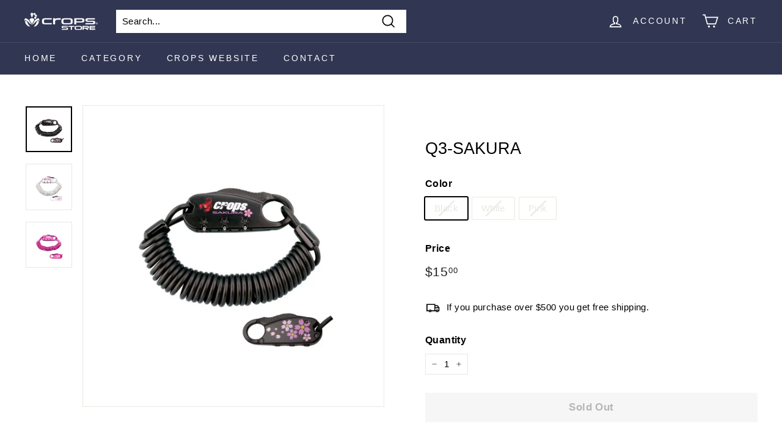

--- FILE ---
content_type: text/html; charset=utf-8
request_url: https://shop.crops-sports.com/en-us/products/q3-sakura
body_size: 22765
content:
<!doctype html>
<html class="no-js" lang="en" dir="ltr">
<head>
  <meta charset="utf-8">
  <meta http-equiv="X-UA-Compatible" content="IE=edge,chrome=1">
  <meta name="viewport" content="width=device-width,initial-scale=1">
  <meta name="theme-color" content="#313652">
  <link rel="canonical" href="https://shop.crops-sports.com/en-us/products/q3-sakura">
  <link rel="preload" as="style" href="//shop.crops-sports.com/cdn/shop/t/6/assets/theme.css?v=78210477167152344361766476430">
  <link rel="preload" as="script" href="//shop.crops-sports.com/cdn/shop/t/6/assets/theme.js?v=55210316253976876971643869460">
  <link rel="preconnect" href="https://cdn.shopify.com">
  <link rel="preconnect" href="https://fonts.shopifycdn.com">
  <link rel="dns-prefetch" href="https://productreviews.shopifycdn.com">
  <link rel="dns-prefetch" href="https://ajax.googleapis.com">
  <link rel="dns-prefetch" href="https://maps.googleapis.com">
  <link rel="dns-prefetch" href="https://maps.gstatic.com"><link rel="shortcut icon" href="//shop.crops-sports.com/cdn/shop/files/new_logo2_crops_2025_black_32x32.png?v=1729658807" type="image/png" /><title>Q3-SAKURA
&ndash; CROPS STORE
</title>
<meta name="description" content="This is a limited edition with cherry blossom petals printed on the Q3. SPEC. □ Product code　　CP-SPD08□ Product name　　Q3□ Color　　Black / White / Red□ Lock type　　3-Digit Combination Lock□ Cable size　　3mm × 1800mm□ Head size (W×D×H)　　71 × 29 × 11mm　　□ Weight　　93g  "><meta property="og:site_name" content="CROPS STORE">
  <meta property="og:url" content="https://shop.crops-sports.com/en-us/products/q3-sakura">
  <meta property="og:title" content="Q3-SAKURA">
  <meta property="og:type" content="product">
  <meta property="og:description" content="This is a limited edition with cherry blossom petals printed on the Q3. SPEC. □ Product code　　CP-SPD08□ Product name　　Q3□ Color　　Black / White / Red□ Lock type　　3-Digit Combination Lock□ Cable size　　3mm × 1800mm□ Head size (W×D×H)　　71 × 29 × 11mm　　□ Weight　　93g  "><meta property="og:image" content="http://shop.crops-sports.com/cdn/shop/products/Q3-SAKURA-01.jpg?v=1654159541">
    <meta property="og:image:secure_url" content="https://shop.crops-sports.com/cdn/shop/products/Q3-SAKURA-01.jpg?v=1654159541">
    <meta property="og:image:width" content="840">
    <meta property="og:image:height" content="832"><meta name="twitter:site" content="@cropsjapan">
  <meta name="twitter:card" content="summary_large_image">
  <meta name="twitter:title" content="Q3-SAKURA">
  <meta name="twitter:description" content="This is a limited edition with cherry blossom petals printed on the Q3. SPEC. □ Product code　　CP-SPD08□ Product name　　Q3□ Color　　Black / White / Red□ Lock type　　3-Digit Combination Lock□ Cable size　　3mm × 1800mm□ Head size (W×D×H)　　71 × 29 × 11mm　　□ Weight　　93g  ">
<link rel="stylesheet" href="//shop.crops-sports.com/cdn/shop/t/6/assets/country-flags.css"><style data-shopify>
  

  
  
  
</style><link href="//shop.crops-sports.com/cdn/shop/t/6/assets/theme.css?v=78210477167152344361766476430" rel="stylesheet" type="text/css" media="all" />
<style data-shopify>:root {
    --typeHeaderPrimary: Helvetica;
    --typeHeaderFallback: Arial, sans-serif;
    --typeHeaderSize: 32px;
    --typeHeaderWeight: 400;
    --typeHeaderLineHeight: 1.2;
    --typeHeaderSpacing: 0.0em;

    --typeBasePrimary:Helvetica;
    --typeBaseFallback:Arial, sans-serif;
    --typeBaseSize: 15px;
    --typeBaseWeight: 400;
    --typeBaseSpacing: 0.025em;
    --typeBaseLineHeight: 1.5;

    --colorSmallImageBg: #ffffff;
    --colorSmallImageBgDark: #f7f7f7;
    --colorLargeImageBg: #e7e7e7;
    --colorLargeImageBgLight: #ffffff;

    --iconWeight: 4px;
    --iconLinecaps: miter;

    
      --buttonRadius: 0px;
      --btnPadding: 11px 20px;
    

    
      --roundness: 0px;
    

    
      --gridThickness: 0px;
    

    --productTileMargin: 10%;
    --collectionTileMargin: 17%;

    --swatchSize: 40px;
  }

  @media screen and (max-width: 768px) {
    :root {
      --typeBaseSize: 13px;

      
        --roundness: 0px;
        --btnPadding: 9px 17px;
      
    }
  }</style><script>
    document.documentElement.className = document.documentElement.className.replace('no-js', 'js');

    window.theme = window.theme || {};
    theme.routes = {
      home: "/en-us",
      collections: "/en-us/collections",
      cart: "/en-us/cart.js",
      cartPage: "/en-us/cart",
      cartAdd: "/en-us/cart/add.js",
      cartChange: "/en-us/cart/change.js",
      search: "/en-us/search"
    };
    theme.strings = {
      soldOut: "Sold Out",
      unavailable: "Unavailable",
      inStockLabel: "In stock, ready to ship",
      stockLabel: "Low stock - [count] items left",
      willNotShipUntil: "Ready to ship [date]",
      willBeInStockAfter: "Back in stock [date]",
      waitingForStock: "Inventory on the way",
      savePrice: "Save [saved_amount]",
      cartEmpty: "Your cart is currently empty.",
      cartTermsConfirmation: "You must agree with the terms and conditions of sales to check out",
      searchCollections: "Collections:",
      searchPages: "Pages:",
      searchArticles: "Articles:"
    };
    theme.settings = {
      dynamicVariantsEnable: true,
      cartType: "dropdown",
      isCustomerTemplate: false,
      moneyFormat: "${{amount}}",
      saveType: "dollar",
      productImageSize: "square",
      productImageCover: true,
      predictiveSearch: true,
      predictiveSearchType: "product,article",
      superScriptSetting: true,
      superScriptPrice: true,
      quickView: true,
      quickAdd: true,
      themeName: 'Expanse',
      themeVersion: "2.4.0"
    };
  </script>

  <script>window.performance && window.performance.mark && window.performance.mark('shopify.content_for_header.start');</script><meta id="shopify-digital-wallet" name="shopify-digital-wallet" content="/62744756446/digital_wallets/dialog">
<meta name="shopify-checkout-api-token" content="5ace27c9fda646a6c197e7d09c37431e">
<meta id="in-context-paypal-metadata" data-shop-id="62744756446" data-venmo-supported="false" data-environment="production" data-locale="en_US" data-paypal-v4="true" data-currency="USD">
<link rel="alternate" hreflang="x-default" href="https://shop.crops-sports.com/products/q3-sakura">
<link rel="alternate" hreflang="en" href="https://shop.crops-sports.com/en/products/q3-sakura">
<link rel="alternate" hreflang="en-US" href="https://shop.crops-sports.com/en-us/products/q3-sakura">
<link rel="alternate" type="application/json+oembed" href="https://shop.crops-sports.com/en-us/products/q3-sakura.oembed">
<script async="async" src="/checkouts/internal/preloads.js?locale=en-US"></script>
<link rel="preconnect" href="https://shop.app" crossorigin="anonymous">
<script async="async" src="https://shop.app/checkouts/internal/preloads.js?locale=en-US&shop_id=62744756446" crossorigin="anonymous"></script>
<script id="shopify-features" type="application/json">{"accessToken":"5ace27c9fda646a6c197e7d09c37431e","betas":["rich-media-storefront-analytics"],"domain":"shop.crops-sports.com","predictiveSearch":false,"shopId":62744756446,"locale":"en"}</script>
<script>var Shopify = Shopify || {};
Shopify.shop = "crops-online-shop.myshopify.com";
Shopify.locale = "en";
Shopify.currency = {"active":"USD","rate":"0.0065149032"};
Shopify.country = "US";
Shopify.theme = {"name":"Expanse","id":130608464094,"schema_name":"Expanse","schema_version":"2.4.0","theme_store_id":902,"role":"main"};
Shopify.theme.handle = "null";
Shopify.theme.style = {"id":null,"handle":null};
Shopify.cdnHost = "shop.crops-sports.com/cdn";
Shopify.routes = Shopify.routes || {};
Shopify.routes.root = "/en-us/";</script>
<script type="module">!function(o){(o.Shopify=o.Shopify||{}).modules=!0}(window);</script>
<script>!function(o){function n(){var o=[];function n(){o.push(Array.prototype.slice.apply(arguments))}return n.q=o,n}var t=o.Shopify=o.Shopify||{};t.loadFeatures=n(),t.autoloadFeatures=n()}(window);</script>
<script>
  window.ShopifyPay = window.ShopifyPay || {};
  window.ShopifyPay.apiHost = "shop.app\/pay";
  window.ShopifyPay.redirectState = null;
</script>
<script id="shop-js-analytics" type="application/json">{"pageType":"product"}</script>
<script defer="defer" async type="module" src="//shop.crops-sports.com/cdn/shopifycloud/shop-js/modules/v2/client.init-shop-cart-sync_DtuiiIyl.en.esm.js"></script>
<script defer="defer" async type="module" src="//shop.crops-sports.com/cdn/shopifycloud/shop-js/modules/v2/chunk.common_CUHEfi5Q.esm.js"></script>
<script type="module">
  await import("//shop.crops-sports.com/cdn/shopifycloud/shop-js/modules/v2/client.init-shop-cart-sync_DtuiiIyl.en.esm.js");
await import("//shop.crops-sports.com/cdn/shopifycloud/shop-js/modules/v2/chunk.common_CUHEfi5Q.esm.js");

  window.Shopify.SignInWithShop?.initShopCartSync?.({"fedCMEnabled":true,"windoidEnabled":true});

</script>
<script>
  window.Shopify = window.Shopify || {};
  if (!window.Shopify.featureAssets) window.Shopify.featureAssets = {};
  window.Shopify.featureAssets['shop-js'] = {"shop-cart-sync":["modules/v2/client.shop-cart-sync_DFoTY42P.en.esm.js","modules/v2/chunk.common_CUHEfi5Q.esm.js"],"init-fed-cm":["modules/v2/client.init-fed-cm_D2UNy1i2.en.esm.js","modules/v2/chunk.common_CUHEfi5Q.esm.js"],"init-shop-email-lookup-coordinator":["modules/v2/client.init-shop-email-lookup-coordinator_BQEe2rDt.en.esm.js","modules/v2/chunk.common_CUHEfi5Q.esm.js"],"shop-cash-offers":["modules/v2/client.shop-cash-offers_3CTtReFF.en.esm.js","modules/v2/chunk.common_CUHEfi5Q.esm.js","modules/v2/chunk.modal_BewljZkx.esm.js"],"shop-button":["modules/v2/client.shop-button_C6oxCjDL.en.esm.js","modules/v2/chunk.common_CUHEfi5Q.esm.js"],"init-windoid":["modules/v2/client.init-windoid_5pix8xhK.en.esm.js","modules/v2/chunk.common_CUHEfi5Q.esm.js"],"avatar":["modules/v2/client.avatar_BTnouDA3.en.esm.js"],"init-shop-cart-sync":["modules/v2/client.init-shop-cart-sync_DtuiiIyl.en.esm.js","modules/v2/chunk.common_CUHEfi5Q.esm.js"],"shop-toast-manager":["modules/v2/client.shop-toast-manager_BYv_8cH1.en.esm.js","modules/v2/chunk.common_CUHEfi5Q.esm.js"],"pay-button":["modules/v2/client.pay-button_FnF9EIkY.en.esm.js","modules/v2/chunk.common_CUHEfi5Q.esm.js"],"shop-login-button":["modules/v2/client.shop-login-button_CH1KUpOf.en.esm.js","modules/v2/chunk.common_CUHEfi5Q.esm.js","modules/v2/chunk.modal_BewljZkx.esm.js"],"init-customer-accounts-sign-up":["modules/v2/client.init-customer-accounts-sign-up_aj7QGgYS.en.esm.js","modules/v2/client.shop-login-button_CH1KUpOf.en.esm.js","modules/v2/chunk.common_CUHEfi5Q.esm.js","modules/v2/chunk.modal_BewljZkx.esm.js"],"init-shop-for-new-customer-accounts":["modules/v2/client.init-shop-for-new-customer-accounts_NbnYRf_7.en.esm.js","modules/v2/client.shop-login-button_CH1KUpOf.en.esm.js","modules/v2/chunk.common_CUHEfi5Q.esm.js","modules/v2/chunk.modal_BewljZkx.esm.js"],"init-customer-accounts":["modules/v2/client.init-customer-accounts_ppedhqCH.en.esm.js","modules/v2/client.shop-login-button_CH1KUpOf.en.esm.js","modules/v2/chunk.common_CUHEfi5Q.esm.js","modules/v2/chunk.modal_BewljZkx.esm.js"],"shop-follow-button":["modules/v2/client.shop-follow-button_CMIBBa6u.en.esm.js","modules/v2/chunk.common_CUHEfi5Q.esm.js","modules/v2/chunk.modal_BewljZkx.esm.js"],"lead-capture":["modules/v2/client.lead-capture_But0hIyf.en.esm.js","modules/v2/chunk.common_CUHEfi5Q.esm.js","modules/v2/chunk.modal_BewljZkx.esm.js"],"checkout-modal":["modules/v2/client.checkout-modal_BBxc70dQ.en.esm.js","modules/v2/chunk.common_CUHEfi5Q.esm.js","modules/v2/chunk.modal_BewljZkx.esm.js"],"shop-login":["modules/v2/client.shop-login_hM3Q17Kl.en.esm.js","modules/v2/chunk.common_CUHEfi5Q.esm.js","modules/v2/chunk.modal_BewljZkx.esm.js"],"payment-terms":["modules/v2/client.payment-terms_CAtGlQYS.en.esm.js","modules/v2/chunk.common_CUHEfi5Q.esm.js","modules/v2/chunk.modal_BewljZkx.esm.js"]};
</script>
<script>(function() {
  var isLoaded = false;
  function asyncLoad() {
    if (isLoaded) return;
    isLoaded = true;
    var urls = ["\/\/cdn.shopify.com\/proxy\/eb289486b2def9fa7af9d88bfad7d3da73b904155a073f0fd9f8221aa74c31de\/shippingmanagerprod.blob.core.windows.net\/haisoshippingmaster\/crops-online-shop.myshopify.com_haiso_datetimespecific.js?v=20220427104504\u0026shop=crops-online-shop.myshopify.com\u0026sp-cache-control=cHVibGljLCBtYXgtYWdlPTkwMA"];
    for (var i = 0; i < urls.length; i++) {
      var s = document.createElement('script');
      s.type = 'text/javascript';
      s.async = true;
      s.src = urls[i];
      var x = document.getElementsByTagName('script')[0];
      x.parentNode.insertBefore(s, x);
    }
  };
  if(window.attachEvent) {
    window.attachEvent('onload', asyncLoad);
  } else {
    window.addEventListener('load', asyncLoad, false);
  }
})();</script>
<script id="__st">var __st={"a":62744756446,"offset":32400,"reqid":"cdd7b5dd-2d10-4f98-985b-f6615f9d9631-1766934818","pageurl":"shop.crops-sports.com\/en-us\/products\/q3-sakura","u":"6b66ea640d32","p":"product","rtyp":"product","rid":7673670172894};</script>
<script>window.ShopifyPaypalV4VisibilityTracking = true;</script>
<script id="captcha-bootstrap">!function(){'use strict';const t='contact',e='account',n='new_comment',o=[[t,t],['blogs',n],['comments',n],[t,'customer']],c=[[e,'customer_login'],[e,'guest_login'],[e,'recover_customer_password'],[e,'create_customer']],r=t=>t.map((([t,e])=>`form[action*='/${t}']:not([data-nocaptcha='true']) input[name='form_type'][value='${e}']`)).join(','),a=t=>()=>t?[...document.querySelectorAll(t)].map((t=>t.form)):[];function s(){const t=[...o],e=r(t);return a(e)}const i='password',u='form_key',d=['recaptcha-v3-token','g-recaptcha-response','h-captcha-response',i],f=()=>{try{return window.sessionStorage}catch{return}},m='__shopify_v',_=t=>t.elements[u];function p(t,e,n=!1){try{const o=window.sessionStorage,c=JSON.parse(o.getItem(e)),{data:r}=function(t){const{data:e,action:n}=t;return t[m]||n?{data:e,action:n}:{data:t,action:n}}(c);for(const[e,n]of Object.entries(r))t.elements[e]&&(t.elements[e].value=n);n&&o.removeItem(e)}catch(o){console.error('form repopulation failed',{error:o})}}const l='form_type',E='cptcha';function T(t){t.dataset[E]=!0}const w=window,h=w.document,L='Shopify',v='ce_forms',y='captcha';let A=!1;((t,e)=>{const n=(g='f06e6c50-85a8-45c8-87d0-21a2b65856fe',I='https://cdn.shopify.com/shopifycloud/storefront-forms-hcaptcha/ce_storefront_forms_captcha_hcaptcha.v1.5.2.iife.js',D={infoText:'Protected by hCaptcha',privacyText:'Privacy',termsText:'Terms'},(t,e,n)=>{const o=w[L][v],c=o.bindForm;if(c)return c(t,g,e,D).then(n);var r;o.q.push([[t,g,e,D],n]),r=I,A||(h.body.append(Object.assign(h.createElement('script'),{id:'captcha-provider',async:!0,src:r})),A=!0)});var g,I,D;w[L]=w[L]||{},w[L][v]=w[L][v]||{},w[L][v].q=[],w[L][y]=w[L][y]||{},w[L][y].protect=function(t,e){n(t,void 0,e),T(t)},Object.freeze(w[L][y]),function(t,e,n,w,h,L){const[v,y,A,g]=function(t,e,n){const i=e?o:[],u=t?c:[],d=[...i,...u],f=r(d),m=r(i),_=r(d.filter((([t,e])=>n.includes(e))));return[a(f),a(m),a(_),s()]}(w,h,L),I=t=>{const e=t.target;return e instanceof HTMLFormElement?e:e&&e.form},D=t=>v().includes(t);t.addEventListener('submit',(t=>{const e=I(t);if(!e)return;const n=D(e)&&!e.dataset.hcaptchaBound&&!e.dataset.recaptchaBound,o=_(e),c=g().includes(e)&&(!o||!o.value);(n||c)&&t.preventDefault(),c&&!n&&(function(t){try{if(!f())return;!function(t){const e=f();if(!e)return;const n=_(t);if(!n)return;const o=n.value;o&&e.removeItem(o)}(t);const e=Array.from(Array(32),(()=>Math.random().toString(36)[2])).join('');!function(t,e){_(t)||t.append(Object.assign(document.createElement('input'),{type:'hidden',name:u})),t.elements[u].value=e}(t,e),function(t,e){const n=f();if(!n)return;const o=[...t.querySelectorAll(`input[type='${i}']`)].map((({name:t})=>t)),c=[...d,...o],r={};for(const[a,s]of new FormData(t).entries())c.includes(a)||(r[a]=s);n.setItem(e,JSON.stringify({[m]:1,action:t.action,data:r}))}(t,e)}catch(e){console.error('failed to persist form',e)}}(e),e.submit())}));const S=(t,e)=>{t&&!t.dataset[E]&&(n(t,e.some((e=>e===t))),T(t))};for(const o of['focusin','change'])t.addEventListener(o,(t=>{const e=I(t);D(e)&&S(e,y())}));const B=e.get('form_key'),M=e.get(l),P=B&&M;t.addEventListener('DOMContentLoaded',(()=>{const t=y();if(P)for(const e of t)e.elements[l].value===M&&p(e,B);[...new Set([...A(),...v().filter((t=>'true'===t.dataset.shopifyCaptcha))])].forEach((e=>S(e,t)))}))}(h,new URLSearchParams(w.location.search),n,t,e,['guest_login'])})(!0,!0)}();</script>
<script integrity="sha256-4kQ18oKyAcykRKYeNunJcIwy7WH5gtpwJnB7kiuLZ1E=" data-source-attribution="shopify.loadfeatures" defer="defer" src="//shop.crops-sports.com/cdn/shopifycloud/storefront/assets/storefront/load_feature-a0a9edcb.js" crossorigin="anonymous"></script>
<script crossorigin="anonymous" defer="defer" src="//shop.crops-sports.com/cdn/shopifycloud/storefront/assets/shopify_pay/storefront-65b4c6d7.js?v=20250812"></script>
<script data-source-attribution="shopify.dynamic_checkout.dynamic.init">var Shopify=Shopify||{};Shopify.PaymentButton=Shopify.PaymentButton||{isStorefrontPortableWallets:!0,init:function(){window.Shopify.PaymentButton.init=function(){};var t=document.createElement("script");t.src="https://shop.crops-sports.com/cdn/shopifycloud/portable-wallets/latest/portable-wallets.en.js",t.type="module",document.head.appendChild(t)}};
</script>
<script data-source-attribution="shopify.dynamic_checkout.buyer_consent">
  function portableWalletsHideBuyerConsent(e){var t=document.getElementById("shopify-buyer-consent"),n=document.getElementById("shopify-subscription-policy-button");t&&n&&(t.classList.add("hidden"),t.setAttribute("aria-hidden","true"),n.removeEventListener("click",e))}function portableWalletsShowBuyerConsent(e){var t=document.getElementById("shopify-buyer-consent"),n=document.getElementById("shopify-subscription-policy-button");t&&n&&(t.classList.remove("hidden"),t.removeAttribute("aria-hidden"),n.addEventListener("click",e))}window.Shopify?.PaymentButton&&(window.Shopify.PaymentButton.hideBuyerConsent=portableWalletsHideBuyerConsent,window.Shopify.PaymentButton.showBuyerConsent=portableWalletsShowBuyerConsent);
</script>
<script data-source-attribution="shopify.dynamic_checkout.cart.bootstrap">document.addEventListener("DOMContentLoaded",(function(){function t(){return document.querySelector("shopify-accelerated-checkout-cart, shopify-accelerated-checkout")}if(t())Shopify.PaymentButton.init();else{new MutationObserver((function(e,n){t()&&(Shopify.PaymentButton.init(),n.disconnect())})).observe(document.body,{childList:!0,subtree:!0})}}));
</script>
<link id="shopify-accelerated-checkout-styles" rel="stylesheet" media="screen" href="https://shop.crops-sports.com/cdn/shopifycloud/portable-wallets/latest/accelerated-checkout-backwards-compat.css" crossorigin="anonymous">
<style id="shopify-accelerated-checkout-cart">
        #shopify-buyer-consent {
  margin-top: 1em;
  display: inline-block;
  width: 100%;
}

#shopify-buyer-consent.hidden {
  display: none;
}

#shopify-subscription-policy-button {
  background: none;
  border: none;
  padding: 0;
  text-decoration: underline;
  font-size: inherit;
  cursor: pointer;
}

#shopify-subscription-policy-button::before {
  box-shadow: none;
}

      </style>

<script>window.performance && window.performance.mark && window.performance.mark('shopify.content_for_header.end');</script>

  <script src="//shop.crops-sports.com/cdn/shop/t/6/assets/vendor-scripts-v2.js" defer="defer"></script>
  <script src="//shop.crops-sports.com/cdn/shop/t/6/assets/theme.js?v=55210316253976876971643869460" defer="defer"></script><link href="https://monorail-edge.shopifysvc.com" rel="dns-prefetch">
<script>(function(){if ("sendBeacon" in navigator && "performance" in window) {try {var session_token_from_headers = performance.getEntriesByType('navigation')[0].serverTiming.find(x => x.name == '_s').description;} catch {var session_token_from_headers = undefined;}var session_cookie_matches = document.cookie.match(/_shopify_s=([^;]*)/);var session_token_from_cookie = session_cookie_matches && session_cookie_matches.length === 2 ? session_cookie_matches[1] : "";var session_token = session_token_from_headers || session_token_from_cookie || "";function handle_abandonment_event(e) {var entries = performance.getEntries().filter(function(entry) {return /monorail-edge.shopifysvc.com/.test(entry.name);});if (!window.abandonment_tracked && entries.length === 0) {window.abandonment_tracked = true;var currentMs = Date.now();var navigation_start = performance.timing.navigationStart;var payload = {shop_id: 62744756446,url: window.location.href,navigation_start,duration: currentMs - navigation_start,session_token,page_type: "product"};window.navigator.sendBeacon("https://monorail-edge.shopifysvc.com/v1/produce", JSON.stringify({schema_id: "online_store_buyer_site_abandonment/1.1",payload: payload,metadata: {event_created_at_ms: currentMs,event_sent_at_ms: currentMs}}));}}window.addEventListener('pagehide', handle_abandonment_event);}}());</script>
<script id="web-pixels-manager-setup">(function e(e,d,r,n,o){if(void 0===o&&(o={}),!Boolean(null===(a=null===(i=window.Shopify)||void 0===i?void 0:i.analytics)||void 0===a?void 0:a.replayQueue)){var i,a;window.Shopify=window.Shopify||{};var t=window.Shopify;t.analytics=t.analytics||{};var s=t.analytics;s.replayQueue=[],s.publish=function(e,d,r){return s.replayQueue.push([e,d,r]),!0};try{self.performance.mark("wpm:start")}catch(e){}var l=function(){var e={modern:/Edge?\/(1{2}[4-9]|1[2-9]\d|[2-9]\d{2}|\d{4,})\.\d+(\.\d+|)|Firefox\/(1{2}[4-9]|1[2-9]\d|[2-9]\d{2}|\d{4,})\.\d+(\.\d+|)|Chrom(ium|e)\/(9{2}|\d{3,})\.\d+(\.\d+|)|(Maci|X1{2}).+ Version\/(15\.\d+|(1[6-9]|[2-9]\d|\d{3,})\.\d+)([,.]\d+|)( \(\w+\)|)( Mobile\/\w+|) Safari\/|Chrome.+OPR\/(9{2}|\d{3,})\.\d+\.\d+|(CPU[ +]OS|iPhone[ +]OS|CPU[ +]iPhone|CPU IPhone OS|CPU iPad OS)[ +]+(15[._]\d+|(1[6-9]|[2-9]\d|\d{3,})[._]\d+)([._]\d+|)|Android:?[ /-](13[3-9]|1[4-9]\d|[2-9]\d{2}|\d{4,})(\.\d+|)(\.\d+|)|Android.+Firefox\/(13[5-9]|1[4-9]\d|[2-9]\d{2}|\d{4,})\.\d+(\.\d+|)|Android.+Chrom(ium|e)\/(13[3-9]|1[4-9]\d|[2-9]\d{2}|\d{4,})\.\d+(\.\d+|)|SamsungBrowser\/([2-9]\d|\d{3,})\.\d+/,legacy:/Edge?\/(1[6-9]|[2-9]\d|\d{3,})\.\d+(\.\d+|)|Firefox\/(5[4-9]|[6-9]\d|\d{3,})\.\d+(\.\d+|)|Chrom(ium|e)\/(5[1-9]|[6-9]\d|\d{3,})\.\d+(\.\d+|)([\d.]+$|.*Safari\/(?![\d.]+ Edge\/[\d.]+$))|(Maci|X1{2}).+ Version\/(10\.\d+|(1[1-9]|[2-9]\d|\d{3,})\.\d+)([,.]\d+|)( \(\w+\)|)( Mobile\/\w+|) Safari\/|Chrome.+OPR\/(3[89]|[4-9]\d|\d{3,})\.\d+\.\d+|(CPU[ +]OS|iPhone[ +]OS|CPU[ +]iPhone|CPU IPhone OS|CPU iPad OS)[ +]+(10[._]\d+|(1[1-9]|[2-9]\d|\d{3,})[._]\d+)([._]\d+|)|Android:?[ /-](13[3-9]|1[4-9]\d|[2-9]\d{2}|\d{4,})(\.\d+|)(\.\d+|)|Mobile Safari.+OPR\/([89]\d|\d{3,})\.\d+\.\d+|Android.+Firefox\/(13[5-9]|1[4-9]\d|[2-9]\d{2}|\d{4,})\.\d+(\.\d+|)|Android.+Chrom(ium|e)\/(13[3-9]|1[4-9]\d|[2-9]\d{2}|\d{4,})\.\d+(\.\d+|)|Android.+(UC? ?Browser|UCWEB|U3)[ /]?(15\.([5-9]|\d{2,})|(1[6-9]|[2-9]\d|\d{3,})\.\d+)\.\d+|SamsungBrowser\/(5\.\d+|([6-9]|\d{2,})\.\d+)|Android.+MQ{2}Browser\/(14(\.(9|\d{2,})|)|(1[5-9]|[2-9]\d|\d{3,})(\.\d+|))(\.\d+|)|K[Aa][Ii]OS\/(3\.\d+|([4-9]|\d{2,})\.\d+)(\.\d+|)/},d=e.modern,r=e.legacy,n=navigator.userAgent;return n.match(d)?"modern":n.match(r)?"legacy":"unknown"}(),u="modern"===l?"modern":"legacy",c=(null!=n?n:{modern:"",legacy:""})[u],f=function(e){return[e.baseUrl,"/wpm","/b",e.hashVersion,"modern"===e.buildTarget?"m":"l",".js"].join("")}({baseUrl:d,hashVersion:r,buildTarget:u}),m=function(e){var d=e.version,r=e.bundleTarget,n=e.surface,o=e.pageUrl,i=e.monorailEndpoint;return{emit:function(e){var a=e.status,t=e.errorMsg,s=(new Date).getTime(),l=JSON.stringify({metadata:{event_sent_at_ms:s},events:[{schema_id:"web_pixels_manager_load/3.1",payload:{version:d,bundle_target:r,page_url:o,status:a,surface:n,error_msg:t},metadata:{event_created_at_ms:s}}]});if(!i)return console&&console.warn&&console.warn("[Web Pixels Manager] No Monorail endpoint provided, skipping logging."),!1;try{return self.navigator.sendBeacon.bind(self.navigator)(i,l)}catch(e){}var u=new XMLHttpRequest;try{return u.open("POST",i,!0),u.setRequestHeader("Content-Type","text/plain"),u.send(l),!0}catch(e){return console&&console.warn&&console.warn("[Web Pixels Manager] Got an unhandled error while logging to Monorail."),!1}}}}({version:r,bundleTarget:l,surface:e.surface,pageUrl:self.location.href,monorailEndpoint:e.monorailEndpoint});try{o.browserTarget=l,function(e){var d=e.src,r=e.async,n=void 0===r||r,o=e.onload,i=e.onerror,a=e.sri,t=e.scriptDataAttributes,s=void 0===t?{}:t,l=document.createElement("script"),u=document.querySelector("head"),c=document.querySelector("body");if(l.async=n,l.src=d,a&&(l.integrity=a,l.crossOrigin="anonymous"),s)for(var f in s)if(Object.prototype.hasOwnProperty.call(s,f))try{l.dataset[f]=s[f]}catch(e){}if(o&&l.addEventListener("load",o),i&&l.addEventListener("error",i),u)u.appendChild(l);else{if(!c)throw new Error("Did not find a head or body element to append the script");c.appendChild(l)}}({src:f,async:!0,onload:function(){if(!function(){var e,d;return Boolean(null===(d=null===(e=window.Shopify)||void 0===e?void 0:e.analytics)||void 0===d?void 0:d.initialized)}()){var d=window.webPixelsManager.init(e)||void 0;if(d){var r=window.Shopify.analytics;r.replayQueue.forEach((function(e){var r=e[0],n=e[1],o=e[2];d.publishCustomEvent(r,n,o)})),r.replayQueue=[],r.publish=d.publishCustomEvent,r.visitor=d.visitor,r.initialized=!0}}},onerror:function(){return m.emit({status:"failed",errorMsg:"".concat(f," has failed to load")})},sri:function(e){var d=/^sha384-[A-Za-z0-9+/=]+$/;return"string"==typeof e&&d.test(e)}(c)?c:"",scriptDataAttributes:o}),m.emit({status:"loading"})}catch(e){m.emit({status:"failed",errorMsg:(null==e?void 0:e.message)||"Unknown error"})}}})({shopId: 62744756446,storefrontBaseUrl: "https://shop.crops-sports.com",extensionsBaseUrl: "https://extensions.shopifycdn.com/cdn/shopifycloud/web-pixels-manager",monorailEndpoint: "https://monorail-edge.shopifysvc.com/unstable/produce_batch",surface: "storefront-renderer",enabledBetaFlags: ["2dca8a86","a0d5f9d2"],webPixelsConfigList: [{"id":"1056342238","configuration":"{\"pixelCode\":\"D208U23C77U0DDF6C420\"}","eventPayloadVersion":"v1","runtimeContext":"STRICT","scriptVersion":"22e92c2ad45662f435e4801458fb78cc","type":"APP","apiClientId":4383523,"privacyPurposes":["ANALYTICS","MARKETING","SALE_OF_DATA"],"dataSharingAdjustments":{"protectedCustomerApprovalScopes":["read_customer_address","read_customer_email","read_customer_name","read_customer_personal_data","read_customer_phone"]}},{"id":"shopify-app-pixel","configuration":"{}","eventPayloadVersion":"v1","runtimeContext":"STRICT","scriptVersion":"0450","apiClientId":"shopify-pixel","type":"APP","privacyPurposes":["ANALYTICS","MARKETING"]},{"id":"shopify-custom-pixel","eventPayloadVersion":"v1","runtimeContext":"LAX","scriptVersion":"0450","apiClientId":"shopify-pixel","type":"CUSTOM","privacyPurposes":["ANALYTICS","MARKETING"]}],isMerchantRequest: false,initData: {"shop":{"name":"CROPS STORE","paymentSettings":{"currencyCode":"JPY"},"myshopifyDomain":"crops-online-shop.myshopify.com","countryCode":"JP","storefrontUrl":"https:\/\/shop.crops-sports.com\/en-us"},"customer":null,"cart":null,"checkout":null,"productVariants":[{"price":{"amount":15.0,"currencyCode":"USD"},"product":{"title":"Q3-SAKURA","vendor":"CROPS","id":"7673670172894","untranslatedTitle":"Q3-SAKURA","url":"\/en-us\/products\/q3-sakura","type":""},"id":"42892964561118","image":{"src":"\/\/shop.crops-sports.com\/cdn\/shop\/products\/Q3-SAKURA-01.jpg?v=1654159541"},"sku":"LTD-SPD08-01","title":"Black","untranslatedTitle":"ブラック"},{"price":{"amount":15.0,"currencyCode":"USD"},"product":{"title":"Q3-SAKURA","vendor":"CROPS","id":"7673670172894","untranslatedTitle":"Q3-SAKURA","url":"\/en-us\/products\/q3-sakura","type":""},"id":"42892964593886","image":{"src":"\/\/shop.crops-sports.com\/cdn\/shop\/products\/Q3-SAKURA-02.jpg?v=1654159541"},"sku":"LTD-SPD08-02","title":"White","untranslatedTitle":"ホワイト"},{"price":{"amount":15.0,"currencyCode":"USD"},"product":{"title":"Q3-SAKURA","vendor":"CROPS","id":"7673670172894","untranslatedTitle":"Q3-SAKURA","url":"\/en-us\/products\/q3-sakura","type":""},"id":"42892964626654","image":{"src":"\/\/shop.crops-sports.com\/cdn\/shop\/products\/Q3-SAKURA-08.jpg?v=1654159541"},"sku":"LTD-SPD08-08","title":"Pink","untranslatedTitle":"ピンク"}],"purchasingCompany":null},},"https://shop.crops-sports.com/cdn","da62cc92w68dfea28pcf9825a4m392e00d0",{"modern":"","legacy":""},{"shopId":"62744756446","storefrontBaseUrl":"https:\/\/shop.crops-sports.com","extensionBaseUrl":"https:\/\/extensions.shopifycdn.com\/cdn\/shopifycloud\/web-pixels-manager","surface":"storefront-renderer","enabledBetaFlags":"[\"2dca8a86\", \"a0d5f9d2\"]","isMerchantRequest":"false","hashVersion":"da62cc92w68dfea28pcf9825a4m392e00d0","publish":"custom","events":"[[\"page_viewed\",{}],[\"product_viewed\",{\"productVariant\":{\"price\":{\"amount\":15.0,\"currencyCode\":\"USD\"},\"product\":{\"title\":\"Q3-SAKURA\",\"vendor\":\"CROPS\",\"id\":\"7673670172894\",\"untranslatedTitle\":\"Q3-SAKURA\",\"url\":\"\/en-us\/products\/q3-sakura\",\"type\":\"\"},\"id\":\"42892964561118\",\"image\":{\"src\":\"\/\/shop.crops-sports.com\/cdn\/shop\/products\/Q3-SAKURA-01.jpg?v=1654159541\"},\"sku\":\"LTD-SPD08-01\",\"title\":\"Black\",\"untranslatedTitle\":\"ブラック\"}}]]"});</script><script>
  window.ShopifyAnalytics = window.ShopifyAnalytics || {};
  window.ShopifyAnalytics.meta = window.ShopifyAnalytics.meta || {};
  window.ShopifyAnalytics.meta.currency = 'USD';
  var meta = {"product":{"id":7673670172894,"gid":"gid:\/\/shopify\/Product\/7673670172894","vendor":"CROPS","type":"","handle":"q3-sakura","variants":[{"id":42892964561118,"price":1500,"name":"Q3-SAKURA - Black","public_title":"Black","sku":"LTD-SPD08-01"},{"id":42892964593886,"price":1500,"name":"Q3-SAKURA - White","public_title":"White","sku":"LTD-SPD08-02"},{"id":42892964626654,"price":1500,"name":"Q3-SAKURA - Pink","public_title":"Pink","sku":"LTD-SPD08-08"}],"remote":false},"page":{"pageType":"product","resourceType":"product","resourceId":7673670172894,"requestId":"cdd7b5dd-2d10-4f98-985b-f6615f9d9631-1766934818"}};
  for (var attr in meta) {
    window.ShopifyAnalytics.meta[attr] = meta[attr];
  }
</script>
<script class="analytics">
  (function () {
    var customDocumentWrite = function(content) {
      var jquery = null;

      if (window.jQuery) {
        jquery = window.jQuery;
      } else if (window.Checkout && window.Checkout.$) {
        jquery = window.Checkout.$;
      }

      if (jquery) {
        jquery('body').append(content);
      }
    };

    var hasLoggedConversion = function(token) {
      if (token) {
        return document.cookie.indexOf('loggedConversion=' + token) !== -1;
      }
      return false;
    }

    var setCookieIfConversion = function(token) {
      if (token) {
        var twoMonthsFromNow = new Date(Date.now());
        twoMonthsFromNow.setMonth(twoMonthsFromNow.getMonth() + 2);

        document.cookie = 'loggedConversion=' + token + '; expires=' + twoMonthsFromNow;
      }
    }

    var trekkie = window.ShopifyAnalytics.lib = window.trekkie = window.trekkie || [];
    if (trekkie.integrations) {
      return;
    }
    trekkie.methods = [
      'identify',
      'page',
      'ready',
      'track',
      'trackForm',
      'trackLink'
    ];
    trekkie.factory = function(method) {
      return function() {
        var args = Array.prototype.slice.call(arguments);
        args.unshift(method);
        trekkie.push(args);
        return trekkie;
      };
    };
    for (var i = 0; i < trekkie.methods.length; i++) {
      var key = trekkie.methods[i];
      trekkie[key] = trekkie.factory(key);
    }
    trekkie.load = function(config) {
      trekkie.config = config || {};
      trekkie.config.initialDocumentCookie = document.cookie;
      var first = document.getElementsByTagName('script')[0];
      var script = document.createElement('script');
      script.type = 'text/javascript';
      script.onerror = function(e) {
        var scriptFallback = document.createElement('script');
        scriptFallback.type = 'text/javascript';
        scriptFallback.onerror = function(error) {
                var Monorail = {
      produce: function produce(monorailDomain, schemaId, payload) {
        var currentMs = new Date().getTime();
        var event = {
          schema_id: schemaId,
          payload: payload,
          metadata: {
            event_created_at_ms: currentMs,
            event_sent_at_ms: currentMs
          }
        };
        return Monorail.sendRequest("https://" + monorailDomain + "/v1/produce", JSON.stringify(event));
      },
      sendRequest: function sendRequest(endpointUrl, payload) {
        // Try the sendBeacon API
        if (window && window.navigator && typeof window.navigator.sendBeacon === 'function' && typeof window.Blob === 'function' && !Monorail.isIos12()) {
          var blobData = new window.Blob([payload], {
            type: 'text/plain'
          });

          if (window.navigator.sendBeacon(endpointUrl, blobData)) {
            return true;
          } // sendBeacon was not successful

        } // XHR beacon

        var xhr = new XMLHttpRequest();

        try {
          xhr.open('POST', endpointUrl);
          xhr.setRequestHeader('Content-Type', 'text/plain');
          xhr.send(payload);
        } catch (e) {
          console.log(e);
        }

        return false;
      },
      isIos12: function isIos12() {
        return window.navigator.userAgent.lastIndexOf('iPhone; CPU iPhone OS 12_') !== -1 || window.navigator.userAgent.lastIndexOf('iPad; CPU OS 12_') !== -1;
      }
    };
    Monorail.produce('monorail-edge.shopifysvc.com',
      'trekkie_storefront_load_errors/1.1',
      {shop_id: 62744756446,
      theme_id: 130608464094,
      app_name: "storefront",
      context_url: window.location.href,
      source_url: "//shop.crops-sports.com/cdn/s/trekkie.storefront.8f32c7f0b513e73f3235c26245676203e1209161.min.js"});

        };
        scriptFallback.async = true;
        scriptFallback.src = '//shop.crops-sports.com/cdn/s/trekkie.storefront.8f32c7f0b513e73f3235c26245676203e1209161.min.js';
        first.parentNode.insertBefore(scriptFallback, first);
      };
      script.async = true;
      script.src = '//shop.crops-sports.com/cdn/s/trekkie.storefront.8f32c7f0b513e73f3235c26245676203e1209161.min.js';
      first.parentNode.insertBefore(script, first);
    };
    trekkie.load(
      {"Trekkie":{"appName":"storefront","development":false,"defaultAttributes":{"shopId":62744756446,"isMerchantRequest":null,"themeId":130608464094,"themeCityHash":"1883268898329401110","contentLanguage":"en","currency":"USD","eventMetadataId":"b0f3c5eb-cac3-4e4c-8057-bb4b37c52996"},"isServerSideCookieWritingEnabled":true,"monorailRegion":"shop_domain","enabledBetaFlags":["65f19447"]},"Session Attribution":{},"S2S":{"facebookCapiEnabled":false,"source":"trekkie-storefront-renderer","apiClientId":580111}}
    );

    var loaded = false;
    trekkie.ready(function() {
      if (loaded) return;
      loaded = true;

      window.ShopifyAnalytics.lib = window.trekkie;

      var originalDocumentWrite = document.write;
      document.write = customDocumentWrite;
      try { window.ShopifyAnalytics.merchantGoogleAnalytics.call(this); } catch(error) {};
      document.write = originalDocumentWrite;

      window.ShopifyAnalytics.lib.page(null,{"pageType":"product","resourceType":"product","resourceId":7673670172894,"requestId":"cdd7b5dd-2d10-4f98-985b-f6615f9d9631-1766934818","shopifyEmitted":true});

      var match = window.location.pathname.match(/checkouts\/(.+)\/(thank_you|post_purchase)/)
      var token = match? match[1]: undefined;
      if (!hasLoggedConversion(token)) {
        setCookieIfConversion(token);
        window.ShopifyAnalytics.lib.track("Viewed Product",{"currency":"USD","variantId":42892964561118,"productId":7673670172894,"productGid":"gid:\/\/shopify\/Product\/7673670172894","name":"Q3-SAKURA - Black","price":"15.00","sku":"LTD-SPD08-01","brand":"CROPS","variant":"Black","category":"","nonInteraction":true,"remote":false},undefined,undefined,{"shopifyEmitted":true});
      window.ShopifyAnalytics.lib.track("monorail:\/\/trekkie_storefront_viewed_product\/1.1",{"currency":"USD","variantId":42892964561118,"productId":7673670172894,"productGid":"gid:\/\/shopify\/Product\/7673670172894","name":"Q3-SAKURA - Black","price":"15.00","sku":"LTD-SPD08-01","brand":"CROPS","variant":"Black","category":"","nonInteraction":true,"remote":false,"referer":"https:\/\/shop.crops-sports.com\/en-us\/products\/q3-sakura"});
      }
    });


        var eventsListenerScript = document.createElement('script');
        eventsListenerScript.async = true;
        eventsListenerScript.src = "//shop.crops-sports.com/cdn/shopifycloud/storefront/assets/shop_events_listener-3da45d37.js";
        document.getElementsByTagName('head')[0].appendChild(eventsListenerScript);

})();</script>
<script
  defer
  src="https://shop.crops-sports.com/cdn/shopifycloud/perf-kit/shopify-perf-kit-2.1.2.min.js"
  data-application="storefront-renderer"
  data-shop-id="62744756446"
  data-render-region="gcp-us-central1"
  data-page-type="product"
  data-theme-instance-id="130608464094"
  data-theme-name="Expanse"
  data-theme-version="2.4.0"
  data-monorail-region="shop_domain"
  data-resource-timing-sampling-rate="10"
  data-shs="true"
  data-shs-beacon="true"
  data-shs-export-with-fetch="true"
  data-shs-logs-sample-rate="1"
  data-shs-beacon-endpoint="https://shop.crops-sports.com/api/collect"
></script>
</head>

<body class="template-product" data-transitions="true" data-button_style="square" data-edges="" data-type_header_capitalize="false" data-swatch_style="round" data-grid-style="grey-square">

  
    <script type="text/javascript">window.setTimeout(function() { document.body.className += " loaded"; }, 25);</script>
  

  <a class="in-page-link visually-hidden skip-link" href="#MainContent">Skip to content</a>

  <div id="PageContainer" class="page-container">
    <div class="transition-body"><div id="shopify-section-toolbar" class="shopify-section toolbar-section"><div data-section-id="toolbar" data-section-type="toolbar">
  <div class="toolbar">
    <div class="page-width">
      <div class="toolbar__content">
</div>

    </div>
  </div>
</div>


</div><div id="shopify-section-header" class="shopify-section header-section"><style>
  .site-nav__link {
    font-size: 14px;
  }
  
    .site-nav__link {
      text-transform: uppercase;
      letter-spacing: 0.2em;
    }
  

  
</style>

<div data-section-id="header" data-section-type="header">
  <div id="HeaderWrapper" class="header-wrapper">
    <header
      id="SiteHeader"
      class="site-header"
      data-sticky="true"
      data-overlay="false">

      <div class="site-header__element site-header__element--top">
        <div class="page-width">
          <div class="header-layout" data-layout="below" data-nav="below" data-logo-align="left"><div class="header-item header-item--compress-nav small--hide">
                <button type="button" class="site-nav__link site-nav__link--icon site-nav__compress-menu">
                  <svg aria-hidden="true" focusable="false" role="presentation" class="icon icon-hamburger" viewBox="0 0 64 64"><path class="cls-1" d="M7 15h51">.</path><path class="cls-1" d="M7 32h43">.</path><path class="cls-1" d="M7 49h51">.</path></svg>
                  <span class="icon__fallback-text">Site navigation</span>
                </button>
              </div><div class="header-item header-item--logo"><style data-shopify>.header-item--logo,
    [data-layout="left-center"] .header-item--logo,
    [data-layout="left-center"] .header-item--icons {
      flex: 0 1 80px;
    }

    @media only screen and (min-width: 769px) {
      .header-item--logo,
      [data-layout="left-center"] .header-item--logo,
      [data-layout="left-center"] .header-item--icons {
        flex: 0 0 120px;
      }
    }

    .site-header__logo a {
      width: 80px;
    }
    .is-light .site-header__logo .logo--inverted {
      width: 80px;
    }
    @media only screen and (min-width: 769px) {
      .site-header__logo a {
        width: 120px;
      }

      .is-light .site-header__logo .logo--inverted {
        width: 120px;
      }
    }</style><div class="h1 site-header__logo"><span class="visually-hidden">CROPS STORE</span>
      
      <a
        href="/en-us"
        class="site-header__logo-link">
        <img
          class="small--hide"
          src="//shop.crops-sports.com/cdn/shop/files/store_logo_white_120x.png?v=1727343717"
          srcset="//shop.crops-sports.com/cdn/shop/files/store_logo_white_120x.png?v=1727343717 1x, //shop.crops-sports.com/cdn/shop/files/store_logo_white_120x@2x.png?v=1727343717 2x"
          alt="CROPS STORE">
        <img
          class="medium-up--hide"
          src="//shop.crops-sports.com/cdn/shop/files/store_logo_white_80x.png?v=1727343717"
          srcset="//shop.crops-sports.com/cdn/shop/files/store_logo_white_80x.png?v=1727343717 1x, //shop.crops-sports.com/cdn/shop/files/store_logo_white_80x@2x.png?v=1727343717 2x"
          alt="CROPS STORE">
      </a></div></div><div class="header-item header-item--search small--hide"><form action="/en-us/search" method="get" role="search"
  class="site-header__search-form" data-dark="false">
  <input type="hidden" name="type" value="product,article">
  <input type="hidden" name="options[prefix]" value="last">
  <input type="search" name="q" value="" placeholder="Search..." class="site-header__search-input" aria-label="Search...">
  <button type="submit" class="text-link site-header__search-btn site-header__search-btn--submit">
    <svg aria-hidden="true" focusable="false" role="presentation" class="icon icon-search" viewBox="0 0 64 64"><defs><style>.cls-1{fill:none;stroke:#000;stroke-miterlimit:10;stroke-width:2px}</style></defs><path class="cls-1" d="M47.16 28.58A18.58 18.58 0 1 1 28.58 10a18.58 18.58 0 0 1 18.58 18.58zM54 54L41.94 42"/></svg>
    <span class="icon__fallback-text">Search</span>
  </button>

  <button type="button" class="text-link site-header__search-btn site-header__search-btn--cancel">
    <svg aria-hidden="true" focusable="false" role="presentation" class="icon icon-close" viewBox="0 0 64 64"><defs><style>.cls-1{fill:none;stroke:#000;stroke-miterlimit:10;stroke-width:2px}</style></defs><path class="cls-1" d="M19 17.61l27.12 27.13m0-27.13L19 44.74"/></svg>
    <span class="icon__fallback-text">Close</span>
  </button>
</form>
</div><div class="header-item header-item--icons"><div class="site-nav">
  <div class="site-nav__icons">
    <a href="/en-us/search" class="site-nav__link site-nav__link--icon js-search-header medium-up--hide js-no-transition">
      <svg aria-hidden="true" focusable="false" role="presentation" class="icon icon-search" viewBox="0 0 64 64"><defs><style>.cls-1{fill:none;stroke:#000;stroke-miterlimit:10;stroke-width:2px}</style></defs><path class="cls-1" d="M47.16 28.58A18.58 18.58 0 1 1 28.58 10a18.58 18.58 0 0 1 18.58 18.58zM54 54L41.94 42"/></svg>
      <span class="icon__fallback-text">Search</span>
    </a><a class="site-nav__link site-nav__link--icon small--hide" href="/en-us/account">
        <svg aria-hidden="true" focusable="false" role="presentation" class="icon icon-user" viewBox="0 0 64 64"><defs><style>.cls-1{fill:none;stroke:#000;stroke-miterlimit:10;stroke-width:2px}</style></defs><path class="cls-1" d="M35 39.84v-2.53c3.3-1.91 6-6.66 6-11.42 0-7.63 0-13.82-9-13.82s-9 6.19-9 13.82c0 4.76 2.7 9.51 6 11.42v2.53c-10.18.85-18 6-18 12.16h42c0-6.19-7.82-11.31-18-12.16z"/></svg>
        <span class="site-nav__icon-label small--hide">
          Account
        </span>
      </a><a href="/en-us/cart"
      id="HeaderCartTrigger"
      aria-controls="HeaderCart"
      class="site-nav__link site-nav__link--icon js-no-transition"
      data-icon="cart">
      <span class="cart-link"><svg aria-hidden="true" focusable="false" role="presentation" class="icon icon-cart" viewBox="0 0 64 64"><defs><style>.cls-1{fill:none;stroke:#000;stroke-miterlimit:10;stroke-width:2px}</style></defs><path class="cls-1" d="M14 17.44h46.79l-7.94 25.61H20.96l-9.65-35.1H3"/><circle cx="27" cy="53" r="2"/><circle cx="47" cy="53" r="2"/></svg><span class="cart-link__bubble">
          <span class="cart-link__bubble-num">0</span>
        </span>
      </span>
      <span class="site-nav__icon-label small--hide">
        Cart
      </span>
    </a>

    <button type="button"
      aria-controls="MobileNav"
      class="site-nav__link site-nav__link--icon medium-up--hide mobile-nav-trigger">
      <svg aria-hidden="true" focusable="false" role="presentation" class="icon icon-hamburger" viewBox="0 0 64 64"><path class="cls-1" d="M7 15h51">.</path><path class="cls-1" d="M7 32h43">.</path><path class="cls-1" d="M7 49h51">.</path></svg>
      <span class="icon__fallback-text">Site navigation</span>
    </button>
  </div>

  <div class="site-nav__close-cart">
    <button type="button" class="site-nav__link site-nav__link--icon js-close-header-cart">
      <span>Close</span>
      <svg aria-hidden="true" focusable="false" role="presentation" class="icon icon-close" viewBox="0 0 64 64"><defs><style>.cls-1{fill:none;stroke:#000;stroke-miterlimit:10;stroke-width:2px}</style></defs><path class="cls-1" d="M19 17.61l27.12 27.13m0-27.13L19 44.74"/></svg>
    </button>
  </div>
</div>
</div>
          </div>
        </div>

        <div class="site-header__search-container">
          <div class="page-width">
            <div class="site-header__search"><form action="/en-us/search" method="get" role="search"
  class="site-header__search-form" data-dark="false">
  <input type="hidden" name="type" value="product,article">
  <input type="hidden" name="options[prefix]" value="last">
  <input type="search" name="q" value="" placeholder="Search..." class="site-header__search-input" aria-label="Search...">
  <button type="submit" class="text-link site-header__search-btn site-header__search-btn--submit">
    <svg aria-hidden="true" focusable="false" role="presentation" class="icon icon-search" viewBox="0 0 64 64"><defs><style>.cls-1{fill:none;stroke:#000;stroke-miterlimit:10;stroke-width:2px}</style></defs><path class="cls-1" d="M47.16 28.58A18.58 18.58 0 1 1 28.58 10a18.58 18.58 0 0 1 18.58 18.58zM54 54L41.94 42"/></svg>
    <span class="icon__fallback-text">Search</span>
  </button>

  <button type="button" class="text-link site-header__search-btn site-header__search-btn--cancel">
    <svg aria-hidden="true" focusable="false" role="presentation" class="icon icon-close" viewBox="0 0 64 64"><defs><style>.cls-1{fill:none;stroke:#000;stroke-miterlimit:10;stroke-width:2px}</style></defs><path class="cls-1" d="M19 17.61l27.12 27.13m0-27.13L19 44.74"/></svg>
    <span class="icon__fallback-text">Close</span>
  </button>
</form>
<button type="button" class="text-link site-header__search-btn site-header__search-btn--cancel">
                <span class="medium-up--hide"><svg aria-hidden="true" focusable="false" role="presentation" class="icon icon-close" viewBox="0 0 64 64"><defs><style>.cls-1{fill:none;stroke:#000;stroke-miterlimit:10;stroke-width:2px}</style></defs><path class="cls-1" d="M19 17.61l27.12 27.13m0-27.13L19 44.74"/></svg></span>
                <span class="small--hide">Cancel</span>
              </button>
            </div>
          </div>
        </div>
      </div><div class="site-header__element site-header__element--sub" data-type="nav">
          <div class="page-width"><ul class="site-nav site-navigation site-navigation--below small--hide" role="navigation"><li
      class="site-nav__item site-nav__expanded-item"
      >

      <a href="/en-us" class="site-nav__link site-nav__link--underline">
        Home
      </a></li><li
      class="site-nav__item site-nav__expanded-item site-nav--has-dropdown site-nav--is-megamenu"
      aria-haspopup="true">

      <a href="/en-us/collections/all" class="site-nav__link site-nav__link--underline site-nav__link--has-dropdown">
        Category
      </a><div class="site-nav__dropdown megamenu text-left">
          <div class="page-width">
            <div class="site-nav__dropdown-animate megamenu__wrapper">
              <div class="megamenu__cols">
                <div class="megamenu__col"><div class="megamenu__col-title">
                      <a href="/en-us/collections/locks" class="site-nav__dropdown-link site-nav__dropdown-link--top-level">LOCKS</a>
                    </div><a href="/en-us/collections/lion-alarm" class="site-nav__dropdown-link">
                        LION ALARM
                      </a><a href="/en-us/collections/%E3%83%96%E3%83%AC%E3%83%BC%E3%83%89/%E3%83%96%E3%83%AC%E3%83%BC%E3%83%89" class="site-nav__dropdown-link">
                        BLADE
                      </a><a href="/en-us/collections/%E3%83%81%E3%82%A7%E3%83%BC%E3%83%B3%E3%83%AD%E3%83%83%E3%82%AF" class="site-nav__dropdown-link">
                        CHAIN
                      </a><a href="/en-us/collections/u-%E3%83%AD%E3%83%83%E3%82%AF" class="site-nav__dropdown-link">
                        U-ロック
                      </a><a href="/en-us/collections/%E3%82%B9%E3%83%88%E3%83%AC%E3%83%BC%E3%83%88%E3%82%B1%E3%83%BC%E3%83%96%E3%83%AB" class="site-nav__dropdown-link">
                        STRAIGHT CABLE
                      </a><a href="/en-us/collections/%E3%82%B3%E3%82%A4%E3%83%AB%E3%82%B1%E3%83%BC%E3%83%96%E3%83%AB" class="site-nav__dropdown-link">
                        COIL CABLE
                      </a><a href="/en-us/collections/%E3%83%96%E3%83%A9%E3%82%B1%E3%83%83%E3%83%88%E5%9B%BA%E5%AE%9A%E5%BC%8F" class="site-nav__dropdown-link">
                        ブラケット固定式
                      </a></div><div class="megamenu__col"><div class="megamenu__col-title">
                      <a href="/en-us/collections/lights" class="site-nav__dropdown-link site-nav__dropdown-link--top-level">LIGHTS</a>
                    </div><a href="/en-us/collections/usb-%E3%83%95%E3%83%AD%E3%83%B3%E3%83%88%E3%83%A9%E3%82%A4%E3%83%88" class="site-nav__dropdown-link">
                        HEAD LIGHTS
                      </a><a href="/en-us/collections/tail-lights" class="site-nav__dropdown-link">
                        TAIL LIGHTS
                      </a><a href="/en-us/collections/%E3%81%9D%E3%81%AE%E4%BB%96%E3%83%A9%E3%82%A4%E3%83%88" class="site-nav__dropdown-link">
                        OTHER LIGHTS
                      </a><a href="/en-us/collections/%E3%83%A9%E3%82%A4%E3%83%88%E3%83%96%E3%83%A9%E3%82%B1%E3%83%83%E3%83%88" class="site-nav__dropdown-link">
                        ヘッドライト用ブラケット
                      </a><a href="/en-us/collections/%E3%83%86%E3%83%BC%E3%83%AB%E3%83%A9%E3%82%A4%E3%83%88%E3%83%96%E3%83%A9%E3%82%B1%E3%83%83%E3%83%88" class="site-nav__dropdown-link">
                        テールライト用ブラケット
                      </a></div>
              </div></div>
          </div>
        </div></li><li
      class="site-nav__item site-nav__expanded-item"
      >

      <a href="https://www.crops-sports.com/" class="site-nav__link site-nav__link--underline">
        CROPS Website
      </a></li><li
      class="site-nav__item site-nav__expanded-item"
      >

      <a href="https://www.crops-sports.com/support-contact" class="site-nav__link site-nav__link--underline">
        Contact
      </a></li></ul>
</div>
        </div>

        <div class="site-header__element site-header__element--sub" data-type="search">
          <div class="page-width medium-up--hide"><form action="/en-us/search" method="get" role="search"
  class="site-header__search-form" data-dark="false">
  <input type="hidden" name="type" value="product,article">
  <input type="hidden" name="options[prefix]" value="last">
  <input type="search" name="q" value="" placeholder="Search..." class="site-header__search-input" aria-label="Search...">
  <button type="submit" class="text-link site-header__search-btn site-header__search-btn--submit">
    <svg aria-hidden="true" focusable="false" role="presentation" class="icon icon-search" viewBox="0 0 64 64"><defs><style>.cls-1{fill:none;stroke:#000;stroke-miterlimit:10;stroke-width:2px}</style></defs><path class="cls-1" d="M47.16 28.58A18.58 18.58 0 1 1 28.58 10a18.58 18.58 0 0 1 18.58 18.58zM54 54L41.94 42"/></svg>
    <span class="icon__fallback-text">Search</span>
  </button>

  <button type="button" class="text-link site-header__search-btn site-header__search-btn--cancel">
    <svg aria-hidden="true" focusable="false" role="presentation" class="icon icon-close" viewBox="0 0 64 64"><defs><style>.cls-1{fill:none;stroke:#000;stroke-miterlimit:10;stroke-width:2px}</style></defs><path class="cls-1" d="M19 17.61l27.12 27.13m0-27.13L19 44.74"/></svg>
    <span class="icon__fallback-text">Close</span>
  </button>
</form>
</div>
        </div><div class="page-width site-header__drawers">
        <div class="site-header__drawers-container">
          <div class="site-header__drawer site-header__cart" id="HeaderCart">
            <div class="site-header__drawer-animate"><form action="/en-us/cart" method="post" novalidate data-location="header" class="cart__drawer-form">
  <div class="cart__scrollable">
    <div data-products></div>
  </div>

  <div class="cart__footer">
    <div class="cart__item-sub cart__item-row cart__item--subtotal">
      <div>Subtotal</div>
      <div data-subtotal>$0.00</div>
    </div>

    <div data-discounts></div>

    

    <div class="cart__item-row cart__checkout-wrapper payment-buttons">
      <button type="submit" name="checkout" data-terms-required="false" class="btn cart__checkout">
        Check out
      </button>

      
    </div>

    <div class="cart__item-row--footer text-center">
      <small>Shipping, taxes, and discount codes calculated at checkout.</small>
    </div>
  </div>
</form>

<div class="site-header__cart-empty">Your cart is currently empty.</div>
</div>
          </div>

          <div class="site-header__drawer site-header__mobile-nav medium-up--hide" id="MobileNav">
            <div class="site-header__drawer-animate"><div class="slide-nav__wrapper" data-level="1">
  <ul class="slide-nav"><li class="slide-nav__item"><a href="/en-us" class="slide-nav__link"><span>Home</span>
            <svg aria-hidden="true" focusable="false" role="presentation" class="icon icon-chevron-right" viewBox="0 0 284.49 498.98"><path d="M35 498.98a35 35 0 0 1-24.75-59.75l189.74-189.74L10.25 59.75a35.002 35.002 0 0 1 49.5-49.5l214.49 214.49a35 35 0 0 1 0 49.5L59.75 488.73A34.89 34.89 0 0 1 35 498.98z"/></svg>
          </a></li><li class="slide-nav__item"><button type="button"
            class="slide-nav__button js-toggle-submenu"
            data-target="category2"
            >
            <span class="slide-nav__link"><span>Category</span>
              <svg aria-hidden="true" focusable="false" role="presentation" class="icon icon-chevron-right" viewBox="0 0 284.49 498.98"><path d="M35 498.98a35 35 0 0 1-24.75-59.75l189.74-189.74L10.25 59.75a35.002 35.002 0 0 1 49.5-49.5l214.49 214.49a35 35 0 0 1 0 49.5L59.75 488.73A34.89 34.89 0 0 1 35 498.98z"/></svg>
              <span class="icon__fallback-text">Expand submenu</span>
            </span>
          </button>

          <ul
            class="slide-nav__dropdown"
            data-parent="category2"
            data-level="2">
            <li class="slide-nav__item">
              <button type="button"
                class="slide-nav__button js-toggle-submenu">
                <span class="slide-nav__link slide-nav__link--back">
                  <svg aria-hidden="true" focusable="false" role="presentation" class="icon icon-chevron-left" viewBox="0 0 284.49 498.98"><path d="M249.49 0a35 35 0 0 1 24.75 59.75L84.49 249.49l189.75 189.74a35.002 35.002 0 1 1-49.5 49.5L10.25 274.24a35 35 0 0 1 0-49.5L224.74 10.25A34.89 34.89 0 0 1 249.49 0z"/></svg>
                  <span>Category</span>
                </span>
              </button>
            </li>

            
<li class="slide-nav__item">
                <a href="/en-us/collections/all" class="slide-nav__link">
                  <span>View all</span>
                  <svg aria-hidden="true" focusable="false" role="presentation" class="icon icon-chevron-right" viewBox="0 0 284.49 498.98"><path d="M35 498.98a35 35 0 0 1-24.75-59.75l189.74-189.74L10.25 59.75a35.002 35.002 0 0 1 49.5-49.5l214.49 214.49a35 35 0 0 1 0 49.5L59.75 488.73A34.89 34.89 0 0 1 35 498.98z"/></svg>
                </a>
              </li><li class="slide-nav__item"><button type="button"
                    class="slide-nav__button js-toggle-submenu"
                    data-target="locks2"
                    >
                    <span class="slide-nav__link slide-nav__sublist-link">
                      <span>LOCKS</span>
                      <svg aria-hidden="true" focusable="false" role="presentation" class="icon icon-chevron-right" viewBox="0 0 284.49 498.98"><path d="M35 498.98a35 35 0 0 1-24.75-59.75l189.74-189.74L10.25 59.75a35.002 35.002 0 0 1 49.5-49.5l214.49 214.49a35 35 0 0 1 0 49.5L59.75 488.73A34.89 34.89 0 0 1 35 498.98z"/></svg>
                      <span class="icon__fallback-text">Expand submenu</span>
                    </span>
                  </button>
                  <ul class="slide-nav__dropdown"
                    data-parent="locks2"
                    data-level="3">
                    <li class="slide-nav__item">
                      <button type="button"
                        class="slide-nav__button js-toggle-submenu"
                        data-target="category2">
                        <span class="slide-nav__link slide-nav__link--back">
                          <svg aria-hidden="true" focusable="false" role="presentation" class="icon icon-chevron-left" viewBox="0 0 284.49 498.98"><path d="M249.49 0a35 35 0 0 1 24.75 59.75L84.49 249.49l189.75 189.74a35.002 35.002 0 1 1-49.5 49.5L10.25 274.24a35 35 0 0 1 0-49.5L224.74 10.25A34.89 34.89 0 0 1 249.49 0z"/></svg>
                          <span>LOCKS</span>
                        </span>
                      </button>
                    </li>

                    
<li class="slide-nav__item">
                        <a href="/en-us/collections/locks" class="slide-nav__link">
                          <span>View all</span>
                          <svg aria-hidden="true" focusable="false" role="presentation" class="icon icon-chevron-right" viewBox="0 0 284.49 498.98"><path d="M35 498.98a35 35 0 0 1-24.75-59.75l189.74-189.74L10.25 59.75a35.002 35.002 0 0 1 49.5-49.5l214.49 214.49a35 35 0 0 1 0 49.5L59.75 488.73A34.89 34.89 0 0 1 35 498.98z"/></svg>
                        </a>
                      </li><li class="slide-nav__item">
                        <a href="/en-us/collections/lion-alarm" class="slide-nav__link">
                          <span>LION ALARM</span>
                          <svg aria-hidden="true" focusable="false" role="presentation" class="icon icon-chevron-right" viewBox="0 0 284.49 498.98"><path d="M35 498.98a35 35 0 0 1-24.75-59.75l189.74-189.74L10.25 59.75a35.002 35.002 0 0 1 49.5-49.5l214.49 214.49a35 35 0 0 1 0 49.5L59.75 488.73A34.89 34.89 0 0 1 35 498.98z"/></svg>
                        </a>
                      </li><li class="slide-nav__item">
                        <a href="/en-us/collections/%E3%83%96%E3%83%AC%E3%83%BC%E3%83%89/%E3%83%96%E3%83%AC%E3%83%BC%E3%83%89" class="slide-nav__link">
                          <span>BLADE</span>
                          <svg aria-hidden="true" focusable="false" role="presentation" class="icon icon-chevron-right" viewBox="0 0 284.49 498.98"><path d="M35 498.98a35 35 0 0 1-24.75-59.75l189.74-189.74L10.25 59.75a35.002 35.002 0 0 1 49.5-49.5l214.49 214.49a35 35 0 0 1 0 49.5L59.75 488.73A34.89 34.89 0 0 1 35 498.98z"/></svg>
                        </a>
                      </li><li class="slide-nav__item">
                        <a href="/en-us/collections/%E3%83%81%E3%82%A7%E3%83%BC%E3%83%B3%E3%83%AD%E3%83%83%E3%82%AF" class="slide-nav__link">
                          <span>CHAIN</span>
                          <svg aria-hidden="true" focusable="false" role="presentation" class="icon icon-chevron-right" viewBox="0 0 284.49 498.98"><path d="M35 498.98a35 35 0 0 1-24.75-59.75l189.74-189.74L10.25 59.75a35.002 35.002 0 0 1 49.5-49.5l214.49 214.49a35 35 0 0 1 0 49.5L59.75 488.73A34.89 34.89 0 0 1 35 498.98z"/></svg>
                        </a>
                      </li><li class="slide-nav__item">
                        <a href="/en-us/collections/u-%E3%83%AD%E3%83%83%E3%82%AF" class="slide-nav__link">
                          <span>U-ロック</span>
                          <svg aria-hidden="true" focusable="false" role="presentation" class="icon icon-chevron-right" viewBox="0 0 284.49 498.98"><path d="M35 498.98a35 35 0 0 1-24.75-59.75l189.74-189.74L10.25 59.75a35.002 35.002 0 0 1 49.5-49.5l214.49 214.49a35 35 0 0 1 0 49.5L59.75 488.73A34.89 34.89 0 0 1 35 498.98z"/></svg>
                        </a>
                      </li><li class="slide-nav__item">
                        <a href="/en-us/collections/%E3%82%B9%E3%83%88%E3%83%AC%E3%83%BC%E3%83%88%E3%82%B1%E3%83%BC%E3%83%96%E3%83%AB" class="slide-nav__link">
                          <span>STRAIGHT CABLE</span>
                          <svg aria-hidden="true" focusable="false" role="presentation" class="icon icon-chevron-right" viewBox="0 0 284.49 498.98"><path d="M35 498.98a35 35 0 0 1-24.75-59.75l189.74-189.74L10.25 59.75a35.002 35.002 0 0 1 49.5-49.5l214.49 214.49a35 35 0 0 1 0 49.5L59.75 488.73A34.89 34.89 0 0 1 35 498.98z"/></svg>
                        </a>
                      </li><li class="slide-nav__item">
                        <a href="/en-us/collections/%E3%82%B3%E3%82%A4%E3%83%AB%E3%82%B1%E3%83%BC%E3%83%96%E3%83%AB" class="slide-nav__link">
                          <span>COIL CABLE</span>
                          <svg aria-hidden="true" focusable="false" role="presentation" class="icon icon-chevron-right" viewBox="0 0 284.49 498.98"><path d="M35 498.98a35 35 0 0 1-24.75-59.75l189.74-189.74L10.25 59.75a35.002 35.002 0 0 1 49.5-49.5l214.49 214.49a35 35 0 0 1 0 49.5L59.75 488.73A34.89 34.89 0 0 1 35 498.98z"/></svg>
                        </a>
                      </li><li class="slide-nav__item">
                        <a href="/en-us/collections/%E3%83%96%E3%83%A9%E3%82%B1%E3%83%83%E3%83%88%E5%9B%BA%E5%AE%9A%E5%BC%8F" class="slide-nav__link">
                          <span>ブラケット固定式</span>
                          <svg aria-hidden="true" focusable="false" role="presentation" class="icon icon-chevron-right" viewBox="0 0 284.49 498.98"><path d="M35 498.98a35 35 0 0 1-24.75-59.75l189.74-189.74L10.25 59.75a35.002 35.002 0 0 1 49.5-49.5l214.49 214.49a35 35 0 0 1 0 49.5L59.75 488.73A34.89 34.89 0 0 1 35 498.98z"/></svg>
                        </a>
                      </li></ul></li><li class="slide-nav__item"><button type="button"
                    class="slide-nav__button js-toggle-submenu"
                    data-target="lights2"
                    >
                    <span class="slide-nav__link slide-nav__sublist-link">
                      <span>LIGHTS</span>
                      <svg aria-hidden="true" focusable="false" role="presentation" class="icon icon-chevron-right" viewBox="0 0 284.49 498.98"><path d="M35 498.98a35 35 0 0 1-24.75-59.75l189.74-189.74L10.25 59.75a35.002 35.002 0 0 1 49.5-49.5l214.49 214.49a35 35 0 0 1 0 49.5L59.75 488.73A34.89 34.89 0 0 1 35 498.98z"/></svg>
                      <span class="icon__fallback-text">Expand submenu</span>
                    </span>
                  </button>
                  <ul class="slide-nav__dropdown"
                    data-parent="lights2"
                    data-level="3">
                    <li class="slide-nav__item">
                      <button type="button"
                        class="slide-nav__button js-toggle-submenu"
                        data-target="category2">
                        <span class="slide-nav__link slide-nav__link--back">
                          <svg aria-hidden="true" focusable="false" role="presentation" class="icon icon-chevron-left" viewBox="0 0 284.49 498.98"><path d="M249.49 0a35 35 0 0 1 24.75 59.75L84.49 249.49l189.75 189.74a35.002 35.002 0 1 1-49.5 49.5L10.25 274.24a35 35 0 0 1 0-49.5L224.74 10.25A34.89 34.89 0 0 1 249.49 0z"/></svg>
                          <span>LIGHTS</span>
                        </span>
                      </button>
                    </li>

                    
<li class="slide-nav__item">
                        <a href="/en-us/collections/lights" class="slide-nav__link">
                          <span>View all</span>
                          <svg aria-hidden="true" focusable="false" role="presentation" class="icon icon-chevron-right" viewBox="0 0 284.49 498.98"><path d="M35 498.98a35 35 0 0 1-24.75-59.75l189.74-189.74L10.25 59.75a35.002 35.002 0 0 1 49.5-49.5l214.49 214.49a35 35 0 0 1 0 49.5L59.75 488.73A34.89 34.89 0 0 1 35 498.98z"/></svg>
                        </a>
                      </li><li class="slide-nav__item">
                        <a href="/en-us/collections/usb-%E3%83%95%E3%83%AD%E3%83%B3%E3%83%88%E3%83%A9%E3%82%A4%E3%83%88" class="slide-nav__link">
                          <span>HEAD LIGHTS</span>
                          <svg aria-hidden="true" focusable="false" role="presentation" class="icon icon-chevron-right" viewBox="0 0 284.49 498.98"><path d="M35 498.98a35 35 0 0 1-24.75-59.75l189.74-189.74L10.25 59.75a35.002 35.002 0 0 1 49.5-49.5l214.49 214.49a35 35 0 0 1 0 49.5L59.75 488.73A34.89 34.89 0 0 1 35 498.98z"/></svg>
                        </a>
                      </li><li class="slide-nav__item">
                        <a href="/en-us/collections/tail-lights" class="slide-nav__link">
                          <span>TAIL LIGHTS</span>
                          <svg aria-hidden="true" focusable="false" role="presentation" class="icon icon-chevron-right" viewBox="0 0 284.49 498.98"><path d="M35 498.98a35 35 0 0 1-24.75-59.75l189.74-189.74L10.25 59.75a35.002 35.002 0 0 1 49.5-49.5l214.49 214.49a35 35 0 0 1 0 49.5L59.75 488.73A34.89 34.89 0 0 1 35 498.98z"/></svg>
                        </a>
                      </li><li class="slide-nav__item">
                        <a href="/en-us/collections/%E3%81%9D%E3%81%AE%E4%BB%96%E3%83%A9%E3%82%A4%E3%83%88" class="slide-nav__link">
                          <span>OTHER LIGHTS</span>
                          <svg aria-hidden="true" focusable="false" role="presentation" class="icon icon-chevron-right" viewBox="0 0 284.49 498.98"><path d="M35 498.98a35 35 0 0 1-24.75-59.75l189.74-189.74L10.25 59.75a35.002 35.002 0 0 1 49.5-49.5l214.49 214.49a35 35 0 0 1 0 49.5L59.75 488.73A34.89 34.89 0 0 1 35 498.98z"/></svg>
                        </a>
                      </li><li class="slide-nav__item">
                        <a href="/en-us/collections/%E3%83%A9%E3%82%A4%E3%83%88%E3%83%96%E3%83%A9%E3%82%B1%E3%83%83%E3%83%88" class="slide-nav__link">
                          <span>ヘッドライト用ブラケット</span>
                          <svg aria-hidden="true" focusable="false" role="presentation" class="icon icon-chevron-right" viewBox="0 0 284.49 498.98"><path d="M35 498.98a35 35 0 0 1-24.75-59.75l189.74-189.74L10.25 59.75a35.002 35.002 0 0 1 49.5-49.5l214.49 214.49a35 35 0 0 1 0 49.5L59.75 488.73A34.89 34.89 0 0 1 35 498.98z"/></svg>
                        </a>
                      </li><li class="slide-nav__item">
                        <a href="/en-us/collections/%E3%83%86%E3%83%BC%E3%83%AB%E3%83%A9%E3%82%A4%E3%83%88%E3%83%96%E3%83%A9%E3%82%B1%E3%83%83%E3%83%88" class="slide-nav__link">
                          <span>テールライト用ブラケット</span>
                          <svg aria-hidden="true" focusable="false" role="presentation" class="icon icon-chevron-right" viewBox="0 0 284.49 498.98"><path d="M35 498.98a35 35 0 0 1-24.75-59.75l189.74-189.74L10.25 59.75a35.002 35.002 0 0 1 49.5-49.5l214.49 214.49a35 35 0 0 1 0 49.5L59.75 488.73A34.89 34.89 0 0 1 35 498.98z"/></svg>
                        </a>
                      </li></ul></li></ul></li><li class="slide-nav__item"><a href="https://www.crops-sports.com/" class="slide-nav__link"><span>CROPS Website</span>
            <svg aria-hidden="true" focusable="false" role="presentation" class="icon icon-chevron-right" viewBox="0 0 284.49 498.98"><path d="M35 498.98a35 35 0 0 1-24.75-59.75l189.74-189.74L10.25 59.75a35.002 35.002 0 0 1 49.5-49.5l214.49 214.49a35 35 0 0 1 0 49.5L59.75 488.73A34.89 34.89 0 0 1 35 498.98z"/></svg>
          </a></li><li class="slide-nav__item"><a href="https://www.crops-sports.com/support-contact" class="slide-nav__link"><span>Contact</span>
            <svg aria-hidden="true" focusable="false" role="presentation" class="icon icon-chevron-right" viewBox="0 0 284.49 498.98"><path d="M35 498.98a35 35 0 0 1-24.75-59.75l189.74-189.74L10.25 59.75a35.002 35.002 0 0 1 49.5-49.5l214.49 214.49a35 35 0 0 1 0 49.5L59.75 488.73A34.89 34.89 0 0 1 35 498.98z"/></svg>
          </a></li></ul>
</div>
<div id="MobileNavFooter"></div></div>
          </div>
        </div>
      </div><div id="SearchResultsWrapper" class="site-header__search-results hide"><div id="PredictiveWrapper" class="hide" data-image-size="square">
              <div class="page-width">
                <div id="PredictiveResults" class="predictive-result__layout"></div>
                <div class="text-center predictive-results__footer">
                  <button type="button" class="btn btn--small" data-predictive-search-button>
                    <small>
                      View more
                    </small>
                  </button>
                </div>
              </div>
            </div></div></header>
  </div>
</div>


</div><main class="main-content" id="MainContent">
        <div id="shopify-section-template--15658747887838__main" class="shopify-section"><div id="ProductSection-template--15658747887838__main-7673670172894"
  class="product-section"
  data-section-id="template--15658747887838__main"
  data-section-type="product"
  data-product-id="7673670172894"
  data-product-handle="q3-sakura"
  data-product-title="Q3-SAKURA"
  data-history="true"
  data-modal="false"><script type="application/ld+json">
  {
    "@context": "http://schema.org",
    "@type": "Product",
    "offers": [{
          "@type" : "Offer","sku": "LTD-SPD08-01","availability" : "http://schema.org/OutOfStock",
          "price" : 15.0,
          "priceCurrency" : "USD",
          "priceValidUntil": "2026-01-08",
          "url" : "https:\/\/shop.crops-sports.com\/en-us\/products\/q3-sakura?variant=42892964561118"
        },
{
          "@type" : "Offer","sku": "LTD-SPD08-02","availability" : "http://schema.org/OutOfStock",
          "price" : 15.0,
          "priceCurrency" : "USD",
          "priceValidUntil": "2026-01-08",
          "url" : "https:\/\/shop.crops-sports.com\/en-us\/products\/q3-sakura?variant=42892964593886"
        },
{
          "@type" : "Offer","sku": "LTD-SPD08-08","availability" : "http://schema.org/OutOfStock",
          "price" : 15.0,
          "priceCurrency" : "USD",
          "priceValidUntil": "2026-01-08",
          "url" : "https:\/\/shop.crops-sports.com\/en-us\/products\/q3-sakura?variant=42892964626654"
        }
],
    "brand": "CROPS",
    "sku": "LTD-SPD08-01",
    "name": "Q3-SAKURA",
    "description": "This is a limited edition with cherry blossom petals printed on the Q3.\n\nSPEC.\n□ Product code　　CP-SPD08□ Product name　　Q3□ Color　　Black \/ White \/ Red□ Lock type　　3-Digit Combination Lock□ Cable size　　3mm \u0026times; 1800mm□ Head size (W\u0026times;D\u0026times;H)　　71 \u0026times; 29 \u0026times; 11mm　　□ Weight　　93g\n\u0026nbsp;",
    "category": "",
    "url": "https://shop.crops-sports.com/en-us/products/q3-sakura","image": {
      "@type": "ImageObject",
      "url": "https://shop.crops-sports.com/cdn/shop/products/Q3-SAKURA-01_1024x1024.jpg?v=1654159541",
      "image": "https://shop.crops-sports.com/cdn/shop/products/Q3-SAKURA-01_1024x1024.jpg?v=1654159541",
      "name": "Q3-SAKURA",
      "width": 1024,
      "height": 1024
    }
  }
</script>
<div class="page-content page-content--product">
    <div class="page-width">

      <div class="product-single__header--mobile medium-up--hide">
        <h1 class="h2 product-single__title">Q3-SAKURA
</h1>
      </div>

      <div class="product-grid__container grid grid--product-images--partial"><div class="grid__item medium-up--one-half product-single__sticky"><div
    data-product-images
    data-zoom="true"
    data-has-slideshow="true">
    <div class="product__photos product__photos-template--15658747887838__main product__photos--beside">

      <div class="product__main-photos" data-product-single-media-group>
        <div data-product-photos class="product-slideshow" id="ProductPhotos-template--15658747887838__main">
<div
  class="product-main-slide starting-slide"
  data-index="0"
  >

  <div data-product-image-main class="product-image-main" data-size="square"><div class="image-wrap" style="height: 0; padding-bottom: 99.04761904761905%;"><img class="photoswipe__image lazyload"
          data-photoswipe-src="//shop.crops-sports.com/cdn/shop/products/Q3-SAKURA-01_1800x1800.jpg?v=1654159541"
          data-photoswipe-width="840"
          data-photoswipe-height="832"
          data-index="1"
          data-src="//shop.crops-sports.com/cdn/shop/products/Q3-SAKURA-01_{width}x.jpg?v=1654159541"
          data-widths="[360, 540, 720, 900, 1080]"
          data-aspectratio="1.0096153846153846"
          data-sizes="auto"
          alt="Q3-SAKURA">

        <noscript>
          <img class="lazyloaded" src="//shop.crops-sports.com/cdn/shop/products/Q3-SAKURA-01_800x.jpg?v=1654159541" alt="Q3-SAKURA">
        </noscript><button type="button" class="btn btn--secondary btn--circle js-photoswipe__zoom product__photo-zoom" aria-label="Zoom">
            <svg aria-hidden="true" focusable="false" role="presentation" class="icon icon-search" viewBox="0 0 64 64"><defs><style>.cls-1{fill:none;stroke:#000;stroke-miterlimit:10;stroke-width:2px}</style></defs><path class="cls-1" d="M47.16 28.58A18.58 18.58 0 1 1 28.58 10a18.58 18.58 0 0 1 18.58 18.58zM54 54L41.94 42"/></svg>
          </button></div></div>

</div>

<div
  class="product-main-slide secondary-slide"
  data-index="1"
  >

  <div data-product-image-main class="product-image-main" data-size="square"><div class="image-wrap" style="height: 0; padding-bottom: 99.04761904761905%;"><img class="photoswipe__image lazyload"
          data-photoswipe-src="//shop.crops-sports.com/cdn/shop/products/Q3-SAKURA-02_1800x1800.jpg?v=1654159541"
          data-photoswipe-width="840"
          data-photoswipe-height="832"
          data-index="2"
          data-src="//shop.crops-sports.com/cdn/shop/products/Q3-SAKURA-02_{width}x.jpg?v=1654159541"
          data-widths="[360, 540, 720, 900, 1080]"
          data-aspectratio="1.0096153846153846"
          data-sizes="auto"
          alt="Q3-SAKURA">

        <noscript>
          <img class="lazyloaded" src="//shop.crops-sports.com/cdn/shop/products/Q3-SAKURA-02_800x.jpg?v=1654159541" alt="Q3-SAKURA">
        </noscript><button type="button" class="btn btn--secondary btn--circle js-photoswipe__zoom product__photo-zoom" aria-label="Zoom">
            <svg aria-hidden="true" focusable="false" role="presentation" class="icon icon-search" viewBox="0 0 64 64"><defs><style>.cls-1{fill:none;stroke:#000;stroke-miterlimit:10;stroke-width:2px}</style></defs><path class="cls-1" d="M47.16 28.58A18.58 18.58 0 1 1 28.58 10a18.58 18.58 0 0 1 18.58 18.58zM54 54L41.94 42"/></svg>
          </button></div></div>

</div>

<div
  class="product-main-slide secondary-slide"
  data-index="2"
  >

  <div data-product-image-main class="product-image-main" data-size="square"><div class="image-wrap" style="height: 0; padding-bottom: 99.04761904761905%;"><img class="photoswipe__image lazyload"
          data-photoswipe-src="//shop.crops-sports.com/cdn/shop/products/Q3-SAKURA-08_1800x1800.jpg?v=1654159541"
          data-photoswipe-width="840"
          data-photoswipe-height="832"
          data-index="3"
          data-src="//shop.crops-sports.com/cdn/shop/products/Q3-SAKURA-08_{width}x.jpg?v=1654159541"
          data-widths="[360, 540, 720, 900, 1080]"
          data-aspectratio="1.0096153846153846"
          data-sizes="auto"
          alt="Q3-SAKURA">

        <noscript>
          <img class="lazyloaded" src="//shop.crops-sports.com/cdn/shop/products/Q3-SAKURA-08_800x.jpg?v=1654159541" alt="Q3-SAKURA">
        </noscript><button type="button" class="btn btn--secondary btn--circle js-photoswipe__zoom product__photo-zoom" aria-label="Zoom">
            <svg aria-hidden="true" focusable="false" role="presentation" class="icon icon-search" viewBox="0 0 64 64"><defs><style>.cls-1{fill:none;stroke:#000;stroke-miterlimit:10;stroke-width:2px}</style></defs><path class="cls-1" d="M47.16 28.58A18.58 18.58 0 1 1 28.58 10a18.58 18.58 0 0 1 18.58 18.58zM54 54L41.94 42"/></svg>
          </button></div></div>

</div>
</div></div>

      <div
        data-product-thumbs
        class="product__thumbs product__thumbs--beside product__thumbs-placement--left small--hide"
        data-position="beside"
        data-arrows="false"><div class="product__thumbs--scroller"><div class="product__thumb-item"
                data-index="0"
                >
                <a
                  href="//shop.crops-sports.com/cdn/shop/products/Q3-SAKURA-01_1800x1800.jpg?v=1654159541"
                  data-product-thumb
                  class="product__thumb js-no-transition"
                  data-index="0"
                  data-id="29931034181854">
                  <div class="image-wrap" style="height: 0; padding-bottom: 99.04761904761905%;"><img class="lazyload"
                          data-src="//shop.crops-sports.com/cdn/shop/products/Q3-SAKURA-01_{width}x.jpg?v=1654159541"
                          data-widths="[120, 360, 540, 720]"
                          data-aspectratio="1.0096153846153846"
                          data-sizes="auto"
                          alt="Q3-SAKURA">

                      <noscript>
                        <img class="lazyloaded"
                          src="//shop.crops-sports.com/cdn/shop/products/Q3-SAKURA-01_400x.jpg?v=1654159541"
                          alt="Q3-SAKURA">
                      </noscript>
                  </div>
                </a>
              </div><div class="product__thumb-item"
                data-index="1"
                >
                <a
                  href="//shop.crops-sports.com/cdn/shop/products/Q3-SAKURA-02_1800x1800.jpg?v=1654159541"
                  data-product-thumb
                  class="product__thumb js-no-transition"
                  data-index="1"
                  data-id="29931034214622">
                  <div class="image-wrap" style="height: 0; padding-bottom: 99.04761904761905%;"><img class="lazyload"
                          data-src="//shop.crops-sports.com/cdn/shop/products/Q3-SAKURA-02_{width}x.jpg?v=1654159541"
                          data-widths="[120, 360, 540, 720]"
                          data-aspectratio="1.0096153846153846"
                          data-sizes="auto"
                          alt="Q3-SAKURA">

                      <noscript>
                        <img class="lazyloaded"
                          src="//shop.crops-sports.com/cdn/shop/products/Q3-SAKURA-02_400x.jpg?v=1654159541"
                          alt="Q3-SAKURA">
                      </noscript>
                  </div>
                </a>
              </div><div class="product__thumb-item"
                data-index="2"
                >
                <a
                  href="//shop.crops-sports.com/cdn/shop/products/Q3-SAKURA-08_1800x1800.jpg?v=1654159541"
                  data-product-thumb
                  class="product__thumb js-no-transition"
                  data-index="2"
                  data-id="29931034247390">
                  <div class="image-wrap" style="height: 0; padding-bottom: 99.04761904761905%;"><img class="lazyload"
                          data-src="//shop.crops-sports.com/cdn/shop/products/Q3-SAKURA-08_{width}x.jpg?v=1654159541"
                          data-widths="[120, 360, 540, 720]"
                          data-aspectratio="1.0096153846153846"
                          data-sizes="auto"
                          alt="Q3-SAKURA">

                      <noscript>
                        <img class="lazyloaded"
                          src="//shop.crops-sports.com/cdn/shop/products/Q3-SAKURA-08_400x.jpg?v=1654159541"
                          alt="Q3-SAKURA">
                      </noscript>
                  </div>
                </a>
              </div></div></div>
    </div>
  </div>

  <script type="application/json" id="ModelJson-template--15658747887838__main">
    []
  </script></div><div class="product-grid__content product-single__sticky grid__item medium-up--one-half">

          <div class="product-single__meta">
            <div class="product-block product-block--header product-single__header small--hide">
              <h1 class="h2 product-single__title">Q3-SAKURA
</h1>
            </div>

            <div data-product-blocks><div class="product-block" ><div class="variant-wrapper js" data-type="button">
  <label class="variant__label"
    for="ProductSelect-template--15658747887838__main-7673670172894-option-0">
    Color
</label><fieldset class="variant-input-wrap"
    name="Color"
    data-index="option1"
    data-handle="color"
    id="ProductSelect-template--15658747887838__main-7673670172894-option-0">
    <legend class="hide">Color</legend><div
        class="variant-input"
        data-index="option1"
        data-value="Black">
        <input type="radio" form="AddToCartForm-template--15658747887838__main-7673670172894"
           checked="checked"
          value="Black"
          data-index="option1"
          name="Color"
          data-variant-input
          class=" disabled"
          
          
          id="ProductSelect-template--15658747887838__main-7673670172894-option-color-Black"><label
            for="ProductSelect-template--15658747887838__main-7673670172894-option-color-Black"
            class="variant__button-label disabled">Black</label></div><div
        class="variant-input"
        data-index="option1"
        data-value="White">
        <input type="radio" form="AddToCartForm-template--15658747887838__main-7673670172894"
          
          value="White"
          data-index="option1"
          name="Color"
          data-variant-input
          class=" disabled"
          
          
          id="ProductSelect-template--15658747887838__main-7673670172894-option-color-White"><label
            for="ProductSelect-template--15658747887838__main-7673670172894-option-color-White"
            class="variant__button-label disabled">White</label></div><div
        class="variant-input"
        data-index="option1"
        data-value="Pink">
        <input type="radio" form="AddToCartForm-template--15658747887838__main-7673670172894"
          
          value="Pink"
          data-index="option1"
          name="Color"
          data-variant-input
          class=" disabled"
          
          
          id="ProductSelect-template--15658747887838__main-7673670172894-option-color-Pink"><label
            for="ProductSelect-template--15658747887838__main-7673670172894-option-color-Pink"
            class="variant__button-label disabled">Pink</label></div></fieldset>
</div>
</div><div class="product-block product-block--price" >
                      <label class="variant__label" for="ProductPrice-template--15658747887838__main">
                        Price
                      </label><span id="PriceA11y-template--15658747887838__main" class="visually-hidden">Regular price</span><span data-product-price
                        class="product__price"><span aria-hidden="true">$15<sup>00</sup></span>
<span class="visually-hidden">$15.00</span>
</span><span data-save-price class="product__price-savings hide"></span><div data-unit-price-wrapper class="product__unit-price hide"><span data-unit-price><span aria-hidden="true"></sup></span>
<span class="visually-hidden"></span>
</span>/<span data-unit-base></span>
                      </div>
                    </div><div class="product-block product-block--sales-point" >
                        <ul class="sales-points">
                          <li class="sales-point">
                            <span class="icon-and-text">
                               <svg aria-hidden="true" focusable="false" role="presentation" class="icon icon-truck" viewBox="0 0 64 64"><defs><style>.cls-1{fill:none;stroke:#000;stroke-miterlimit:10;stroke-width:2px}</style></defs><path class="cls-1" d="M17 47.72H7.38V21h33.14v26.72H24.44M45.92 47.72h-5.4V34.9h17.1v12.82h-4.23M57.62 34.9l-6.41-8.56H40.52"/><circle class="cls-1" cx="20.74" cy="48.26" r="3.74"/><path class="cls-1" d="M45.92 47.73a3.82 3.82 0 1 1 0 .37v-.37"/></svg>
                              
                              <span>If you purchase over $500 you get free shipping.</span>
                            </span>
                          </li>
                        </ul>
                      </div><div class="product-block" >
                      <div class="product__quantity">
                        <label for="Quantity-template--15658747887838__main-7673670172894">Quantity</label>
                        <div class="js-qty__wrapper">
                          <input type="text" id="Quantity-template--15658747887838__main-7673670172894"
                            class="js-qty__num"
                            value="1"
                            min="1"
                            aria-label="quantity"
                            pattern="[0-9]*"
                            form="AddToCartForm-template--15658747887838__main-7673670172894"
                            name="quantity">
                          <button type="button"
                            class="js-qty__adjust js-qty__adjust--minus"
                            aria-label="Reduce item quantity by one">
                              <svg aria-hidden="true" focusable="false" role="presentation" class="icon icon-minus" viewBox="0 0 64 64"><path class="cls-1" d="M55 32H9"/></svg>
                              <span class="icon__fallback-text" aria-hidden="true">&minus;</span>
                          </button>
                          <button type="button"
                            class="js-qty__adjust js-qty__adjust--plus"
                            aria-label="Increase item quantity by one">
                              <svg aria-hidden="true" focusable="false" role="presentation" class="icon icon-plus" viewBox="0 0 64 64"><path class="cls-1" d="M32 9v46m23-23H9"/></svg>
                              <span class="icon__fallback-text" aria-hidden="true">+</span>
                          </button>
                        </div>
                      </div>
                    </div><div class="product-block product-block--sales-point" ><ul class="sales-points">
  <li class="sales-point">
    <span class="icon-and-text hide">
      <span class="icon icon--inventory"></span>
      <span data-product-inventory data-threshold="2">In stock, ready to ship
</span>
    </span>
  </li><li
      data-incoming-inventory
      class="sales-point hide">
      <span class="icon-and-text">
        <span class="icon icon--inventory"></span>
        <span class="js-incoming-text">Inventory on the way
</span>
      </span>
    </li></ul><script>
  // Store inventory quantities in JS because they're no longer
  // available directly in JS when a variant changes.
  // Have an object that holds all potential products so it works
  // with quick view or with multiple featured products.
  window.inventories = window.inventories || {};
  window.inventories['7673670172894'] = {};
   
    window.inventories['7673670172894'][42892964561118] = {
      'quantity': 0,
      'policy': 'deny',
      'incoming': 'false',
      'next_incoming_date': null
    };
   
    window.inventories['7673670172894'][42892964593886] = {
      'quantity': 0,
      'policy': 'deny',
      'incoming': 'false',
      'next_incoming_date': null
    };
   
    window.inventories['7673670172894'][42892964626654] = {
      'quantity': 0,
      'policy': 'deny',
      'incoming': 'false',
      'next_incoming_date': null
    };
   
</script>


<div
  data-product-id="7673670172894"
  class="hide js-product-inventory-data"
  aria-hidden="true"
  ><div
      class="js-variant-inventory-data"
      data-id="42892964561118"
      data-quantity="0"
      data-policy="deny"
      data-incoming="false"
      data-date=""
    >
    </div><div
      class="js-variant-inventory-data"
      data-id="42892964593886"
      data-quantity="0"
      data-policy="deny"
      data-incoming="false"
      data-date=""
    >
    </div><div
      class="js-variant-inventory-data"
      data-id="42892964626654"
      data-quantity="0"
      data-policy="deny"
      data-incoming="false"
      data-date=""
    >
    </div></div>
</div><div class="product-block" ><div class="product-block"><form method="post" action="/en-us/cart/add" id="AddToCartForm-template--15658747887838__main-7673670172894" accept-charset="UTF-8" class="product-single__form" enctype="multipart/form-data"><input type="hidden" name="form_type" value="product" /><input type="hidden" name="utf8" value="✓" /><button
      type="submit"
      name="add"
      data-add-to-cart
      class="btn btn--full add-to-cart"
       disabled="disabled">
      <span data-add-to-cart-text data-default-text="Add to cart">
        Sold Out
      </span>
    </button><div class="shopify-payment-terms product__policies"></div>

  <select name="id" data-product-select class="product-single__variants no-js"><option disabled="disabled">
          Black - Sold Out
        </option><option disabled="disabled">
          White - Sold Out
        </option><option disabled="disabled">
          Pink - Sold Out
        </option></select>

  <textarea data-variant-json class="hide" aria-hidden="true" aria-label="Product JSON">
    [{"id":42892964561118,"title":"Black","option1":"Black","option2":null,"option3":null,"sku":"LTD-SPD08-01","requires_shipping":true,"taxable":true,"featured_image":{"id":37360928030942,"product_id":7673670172894,"position":1,"created_at":"2022-06-02T17:45:40+09:00","updated_at":"2022-06-02T17:45:41+09:00","alt":null,"width":840,"height":832,"src":"\/\/shop.crops-sports.com\/cdn\/shop\/products\/Q3-SAKURA-01.jpg?v=1654159541","variant_ids":[42892964561118]},"available":false,"name":"Q3-SAKURA - Black","public_title":"Black","options":["Black"],"price":1500,"weight":95,"compare_at_price":null,"inventory_management":"shopify","barcode":"","featured_media":{"alt":null,"id":29931034181854,"position":1,"preview_image":{"aspect_ratio":1.01,"height":832,"width":840,"src":"\/\/shop.crops-sports.com\/cdn\/shop\/products\/Q3-SAKURA-01.jpg?v=1654159541"}},"requires_selling_plan":false,"selling_plan_allocations":[]},{"id":42892964593886,"title":"White","option1":"White","option2":null,"option3":null,"sku":"LTD-SPD08-02","requires_shipping":true,"taxable":true,"featured_image":{"id":37360928063710,"product_id":7673670172894,"position":2,"created_at":"2022-06-02T17:45:40+09:00","updated_at":"2022-06-02T17:45:41+09:00","alt":null,"width":840,"height":832,"src":"\/\/shop.crops-sports.com\/cdn\/shop\/products\/Q3-SAKURA-02.jpg?v=1654159541","variant_ids":[42892964593886]},"available":false,"name":"Q3-SAKURA - White","public_title":"White","options":["White"],"price":1500,"weight":95,"compare_at_price":null,"inventory_management":"shopify","barcode":"","featured_media":{"alt":null,"id":29931034214622,"position":2,"preview_image":{"aspect_ratio":1.01,"height":832,"width":840,"src":"\/\/shop.crops-sports.com\/cdn\/shop\/products\/Q3-SAKURA-02.jpg?v=1654159541"}},"requires_selling_plan":false,"selling_plan_allocations":[]},{"id":42892964626654,"title":"Pink","option1":"Pink","option2":null,"option3":null,"sku":"LTD-SPD08-08","requires_shipping":true,"taxable":true,"featured_image":{"id":37360928096478,"product_id":7673670172894,"position":3,"created_at":"2022-06-02T17:45:40+09:00","updated_at":"2022-06-02T17:45:41+09:00","alt":null,"width":840,"height":832,"src":"\/\/shop.crops-sports.com\/cdn\/shop\/products\/Q3-SAKURA-08.jpg?v=1654159541","variant_ids":[42892964626654]},"available":false,"name":"Q3-SAKURA - Pink","public_title":"Pink","options":["Pink"],"price":1500,"weight":95,"compare_at_price":null,"inventory_management":"shopify","barcode":"","featured_media":{"alt":null,"id":29931034247390,"position":3,"preview_image":{"aspect_ratio":1.01,"height":832,"width":840,"src":"\/\/shop.crops-sports.com\/cdn\/shop\/products\/Q3-SAKURA-08.jpg?v=1654159541"}},"requires_selling_plan":false,"selling_plan_allocations":[]}]
  </textarea><input type="hidden" name="product-id" value="7673670172894" /><input type="hidden" name="section-id" value="template--15658747887838__main" /></form></div><div
                          data-store-availability-holder
                          data-product-name="Q3-SAKURA"
                          data-base-url="https://shop.crops-sports.com/en-us"
                          ></div></div></div>
          </div>
        </div></div>
    </div>
  </div>
</div>

</div><div id="shopify-section-template--15658747887838__sub" class="shopify-section product-full-width"><div class="page-width page-width--narrow"><div class="product-block" >
<div class="rte">
    
<p><span>This is a limited edition with cherry blossom petals printed on the Q3.<br /><br /></span></p>
<p><span></span></p>
<p class="p1">SPEC.</p>
<p class="p3">□ Product code<br /><span class="s1">　　</span>CP-SPD08<br /><br />□ Product name<br /><span class="s1">　　</span>Q3<br /><br />□ Color<br /><span class="s1">　　</span>Black / White / Red<br /><br />□ Lock type<br /><span class="s1">　　</span>3-Digit Combination Lock<br /><br />□ Cable size<br /><span class="s1">　　</span>3mm &times; 1800mm<br /><br />□ Head size (W&times;D&times;H)<br /><span class="s1">　　</span>71 &times; 29 &times; 11mm<br /><span class="s1">　　</span><br />□ Weight<br /><span class="s1">　　</span>93g</p>
<p><span>&nbsp;</span></p>

  </div></div><div class="product-block product-block--tab" >
            
<div class="collapsibles-wrapper"><form method="post" action="/en-us/contact#contact-contact7673670172894" id="contact-contact7673670172894" accept-charset="UTF-8" class="contact-form"><input type="hidden" name="form_type" value="contact" /><input type="hidden" name="utf8" value="✓" /><button type="button" class="label collapsible-trigger collapsible-trigger-btn collapsible-trigger-btn--borders collapsible--auto-height" aria-controls="Product-content-contact7673670172894">
      Contact us
<span class="collapsible-trigger__icon collapsible-trigger__icon--open" role="presentation">
  <svg aria-hidden="true" focusable="false" role="presentation" class="icon icon--wide icon-chevron-down" viewBox="0 0 28 16"><path d="M1.57 1.59l12.76 12.77L27.1 1.59" stroke-width="2" stroke="#000" fill="none" fill-rule="evenodd"/></svg>
</span>
</button>
    <div id="Product-content-contact7673670172894" class="collapsible-content collapsible-content--all">
      <div class="collapsible-content__inner rte">
        <div class="form-vertical">
          <input type="hidden" name="contact[product]" value="Product question for: https://shop.crops-sports.com/en-us/en-us/products/q3-sakura">

          <div class="grid grid--small">
            <div class="grid__item medium-up--one-half">
              <label for="ContactFormName-contact7673670172894">Name</label>
              <input type="text" id="ContactFormName-contact7673670172894" class="input-full" name="contact[name]" autocapitalize="words" value="">
            </div>

            <div class="grid__item medium-up--one-half">
              <label for="ContactFormEmail-contact7673670172894">Email</label>
              <input type="email" id="ContactFormEmail-contact7673670172894" class="input-full" name="contact[email]" autocorrect="off" autocapitalize="off" value="">
            </div>
          </div><label for="ContactFormMessage-contact7673670172894">Message</label>
          <textarea rows="5" id="ContactFormMessage-contact7673670172894" class="input-full" name="contact[body]"></textarea>

          <button type="submit" class="btn">
            Send
          </button>

          
          <p data-spam-detection-disclaimer="">This site is protected by hCaptcha and the hCaptcha <a href="https://hcaptcha.com/privacy">Privacy Policy</a> and <a href="https://hcaptcha.com/terms">Terms of Service</a> apply.</p>

        </div>
      </div>
    </div></form></div>
</div></div>
</div><div id="shopify-section-template--15658747887838__recommendations" class="shopify-section"><div
  id="Recommendations-7673670172894"
  data-section-id="7673670172894"
  data-section-type="product-recommendations"
  data-enable="true"
  data-product-id="7673670172894"
  data-url="/en-us/recommendations/products"
  data-limit="6">

  <div
    data-section-id="7673670172894"
    data-subsection
    data-section-type="collection-template"
    class="index-section index-section--sub-product">
    <div class="page-width">
      <header class="section-header">
        <div class="h3 section-header__title">
          Recommended products
        </div>
      </header>
    </div>

    <div class="page-width page-width--flush-small"><div class="product-recommendations-placeholder">
          
          <div class="new-grid product-grid scrollable-grid--small visually-invisible" aria-hidden="true" data-view="scrollable"><div class="grid-item grid-product " data-product-handle="q3-sakura" data-product-id="7673670172894">
  <div class="grid-item__content"><a href="/en-us/products/q3-sakura" class="grid-item__link">
      <div class="grid-product__image-wrap">
        <div class="grid-product__tags"><div class="grid-product__tag grid-product__tag--sold-out">
              Sold Out
            </div></div><div
            class="grid__image-ratio grid__image-ratio--square">
            <img class="lazyload"
                data-src="//shop.crops-sports.com/cdn/shop/products/Q3-SAKURA-01_{width}x.jpg?v=1654159541"
                data-widths="[160, 200, 280, 360, 540, 720, 900]"
                data-aspectratio="1.0096153846153846"
                data-sizes="auto"
                alt="">
            <noscript>
              <img class="grid-product__image lazyloaded"
                src="//shop.crops-sports.com/cdn/shop/products/Q3-SAKURA-01_400x.jpg?v=1654159541"
                alt="">
            </noscript>
          </div><div class="grid-product__secondary-image small--hide"><img class="lazyload"
                data-src="//shop.crops-sports.com/cdn/shop/products/Q3-SAKURA-02_{width}x.jpg?v=1654159541"
                data-widths="[360, 540, 720, 1000]"
                data-aspectratio="1.0096153846153846"
                data-sizes="auto"
                alt="">
          </div></div>

      <div class="grid-item__meta">
        <div class="grid-item__meta-main"><div class="grid-product__title">Q3-SAKURA</div></div>
        <div class="grid-item__meta-secondary">
          <div class="grid-product__price"><span class="grid-product__price--current"><span aria-hidden="true">$15<sup>00</sup></span>
<span class="visually-hidden">$15.00</span>
</span></div></div>
      </div>
    </a>
  </div>
</div>
</div>
        </div></div>
  </div>
</div>


</div><div id="shopify-section-template--15658747887838__more-products-collection" class="shopify-section"><div
    data-subsection
    data-section-id="template--15658747887838__more-products-collection"
    data-section-type="collection-template">
    <div class="index-section index-section--sub-product">
      <div class="page-width">
        <header class="section-header">
          <div class="h3 section-header__title">More from <a href="/en-us/collections/%E3%82%B3%E3%82%A4%E3%83%AB%E3%82%B1%E3%83%BC%E3%83%96%E3%83%AB">COIL CABLE</a></div>
        </header>
      </div>

      <div class="page-width page-width--flush-small">
        <div class="new-grid product-grid scrollable-grid--small" data-view="scrollable"><div class="grid-item grid-product " data-product-handle="k3-biro-cp-k3-br120b" data-product-id="7558949273822">
  <div class="grid-item__content"><div class="grid-product__actions"><button class="btn btn--circle btn--icon quick-product__btn quick-product__btn--not-ready js-modal-open-quick-modal-7558949273822 small--hide" title="Quick shop" tabindex="-1" data-handle="k3-biro-cp-k3-br120b">
              <svg aria-hidden="true" focusable="false" role="presentation" class="icon icon-search" viewBox="0 0 64 64"><defs><style>.cls-1{fill:none;stroke:#000;stroke-miterlimit:10;stroke-width:2px}</style></defs><path class="cls-1" d="M47.16 28.58A18.58 18.58 0 1 1 28.58 10a18.58 18.58 0 0 1 18.58 18.58zM54 54L41.94 42"/></svg>
              <span class="icon__fallback-text">Quick shop</span>
            </button>
<button type="button" class="text-link quick-add-btn js-quick-add-form js-modal-open-quick-add" title="Add to cart" tabindex="-1">
                <span class="btn btn--circle btn--icon">
                  <svg aria-hidden="true" focusable="false" role="presentation" class="icon icon-plus" viewBox="0 0 64 64"><path class="cls-1" d="M32 9v46m23-23H9"/></svg>
                  <span class="icon__fallback-text">Add to cart</span>
                </span>
              </button></div><a href="/en-us/collections/%E3%82%B3%E3%82%A4%E3%83%AB%E3%82%B1%E3%83%BC%E3%83%96%E3%83%AB/products/k3-biro-cp-k3-br120b" class="grid-item__link">
      <div class="grid-product__image-wrap">
        <div class="grid-product__tags"></div><div
            class="grid__image-ratio grid__image-ratio--square">
            <img class="lazyload"
                data-src="//shop.crops-sports.com/cdn/shop/products/K31_{width}x.jpg?v=1647392329"
                data-widths="[160, 200, 280, 360, 540, 720, 900]"
                data-aspectratio="1.1003541912632822"
                data-sizes="auto"
                alt="">
            <noscript>
              <img class="grid-product__image lazyloaded"
                src="//shop.crops-sports.com/cdn/shop/products/K31_400x.jpg?v=1647392329"
                alt="">
            </noscript>
          </div><div class="grid-product__secondary-image small--hide"><img class="lazyload"
                data-src="//shop.crops-sports.com/cdn/shop/products/SDIM0367_{width}x.jpg?v=1675663203"
                data-widths="[360, 540, 720, 1000]"
                data-aspectratio="2.330945558739255"
                data-sizes="auto"
                alt="">
          </div></div>

      <div class="grid-item__meta">
        <div class="grid-item__meta-main"><div class="grid-product__title">K3-BIRO</div></div>
        <div class="grid-item__meta-secondary">
          <div class="grid-product__price"><span class="grid-product__price--current"><span aria-hidden="true">$29<sup>00</sup></span>
<span class="visually-hidden">$29.00</span>
</span></div></div>
      </div>
    </a>
  </div>
</div>
<div id="QuickShopModal-7558949273822" class="modal modal--square modal--quick-shop" data-product-id="7558949273822">
  <div class="modal__inner">
    <div class="modal__centered">
      <div class="modal__centered-content">
        <div id="QuickShopHolder-k3-biro-cp-k3-br120b"></div>
      </div>

      <button type="button" class="btn btn--circle btn--icon modal__close js-modal-close">
        <svg aria-hidden="true" focusable="false" role="presentation" class="icon icon-close" viewBox="0 0 64 64"><defs><style>.cls-1{fill:none;stroke:#000;stroke-miterlimit:10;stroke-width:2px}</style></defs><path class="cls-1" d="M19 17.61l27.12 27.13m0-27.13L19 44.74"/></svg>
        <span class="icon__fallback-text">"Close (esc)"</span>
      </button>
    </div>
  </div>
</div>
<div class="grid-item grid-product " data-product-handle="k4-10180-cp-k4-10180" data-product-id="7558964347102">
  <div class="grid-item__content"><div class="grid-product__actions"><button class="btn btn--circle btn--icon quick-product__btn quick-product__btn--not-ready js-modal-open-quick-modal-7558964347102 small--hide" title="Quick shop" tabindex="-1" data-handle="k4-10180-cp-k4-10180">
              <svg aria-hidden="true" focusable="false" role="presentation" class="icon icon-search" viewBox="0 0 64 64"><defs><style>.cls-1{fill:none;stroke:#000;stroke-miterlimit:10;stroke-width:2px}</style></defs><path class="cls-1" d="M47.16 28.58A18.58 18.58 0 1 1 28.58 10a18.58 18.58 0 0 1 18.58 18.58zM54 54L41.94 42"/></svg>
              <span class="icon__fallback-text">Quick shop</span>
            </button></div><a href="/en-us/collections/%E3%82%B3%E3%82%A4%E3%83%AB%E3%82%B1%E3%83%BC%E3%83%96%E3%83%AB/products/k4-10180-cp-k4-10180" class="grid-item__link">
      <div class="grid-product__image-wrap">
        <div class="grid-product__tags"><div class="grid-product__tag grid-product__tag--sold-out">
              Sold Out
            </div></div><div
            class="grid__image-ratio grid__image-ratio--square">
            <img class="lazyload"
                data-src="//shop.crops-sports.com/cdn/shop/products/k4_12180_{width}x.jpg?v=1675663078"
                data-widths="[160, 200, 280, 360, 540, 720, 900]"
                data-aspectratio="1.4992503748125936"
                data-sizes="auto"
                alt="">
            <noscript>
              <img class="grid-product__image lazyloaded"
                src="//shop.crops-sports.com/cdn/shop/products/k4_12180_400x.jpg?v=1675663078"
                alt="">
            </noscript>
          </div><div class="grid-product__secondary-image small--hide"><img class="lazyload"
                data-src="//shop.crops-sports.com/cdn/shop/products/MG_3657_{width}x.jpg?v=1675663248"
                data-widths="[360, 540, 720, 1000]"
                data-aspectratio="1.4992503748125936"
                data-sizes="auto"
                alt="">
          </div></div>

      <div class="grid-item__meta">
        <div class="grid-item__meta-main"><div class="grid-product__title">K4-10180</div></div>
        <div class="grid-item__meta-secondary">
          <div class="grid-product__price"><span class="grid-product__price--current"><span aria-hidden="true">$32<sup>00</sup></span>
<span class="visually-hidden">$32.00</span>
</span></div></div>
      </div>
    </a>
  </div>
</div>
<div id="QuickShopModal-7558964347102" class="modal modal--square modal--quick-shop" data-product-id="7558964347102">
  <div class="modal__inner">
    <div class="modal__centered">
      <div class="modal__centered-content">
        <div id="QuickShopHolder-k4-10180-cp-k4-10180"></div>
      </div>

      <button type="button" class="btn btn--circle btn--icon modal__close js-modal-close">
        <svg aria-hidden="true" focusable="false" role="presentation" class="icon icon-close" viewBox="0 0 64 64"><defs><style>.cls-1{fill:none;stroke:#000;stroke-miterlimit:10;stroke-width:2px}</style></defs><path class="cls-1" d="M19 17.61l27.12 27.13m0-27.13L19 44.74"/></svg>
        <span class="icon__fallback-text">"Close (esc)"</span>
      </button>
    </div>
  </div>
</div>
<div class="grid-item grid-product " data-product-handle="k5-10180-cp-k5-10180" data-product-id="7558994919646">
  <div class="grid-item__content"><div class="grid-product__actions"><button class="btn btn--circle btn--icon quick-product__btn quick-product__btn--not-ready js-modal-open-quick-modal-7558994919646 small--hide" title="Quick shop" tabindex="-1" data-handle="k5-10180-cp-k5-10180">
              <svg aria-hidden="true" focusable="false" role="presentation" class="icon icon-search" viewBox="0 0 64 64"><defs><style>.cls-1{fill:none;stroke:#000;stroke-miterlimit:10;stroke-width:2px}</style></defs><path class="cls-1" d="M47.16 28.58A18.58 18.58 0 1 1 28.58 10a18.58 18.58 0 0 1 18.58 18.58zM54 54L41.94 42"/></svg>
              <span class="icon__fallback-text">Quick shop</span>
            </button>
<button type="button" class="text-link quick-add-btn js-quick-add-btn"
                      title="Add to cart"
                      tabindex="-1"
                      data-id="42470933954782">
                <span class="btn btn--circle btn--icon">
                  <svg aria-hidden="true" focusable="false" role="presentation" class="icon icon-plus" viewBox="0 0 64 64"><path class="cls-1" d="M32 9v46m23-23H9"/></svg>
                  <span class="icon__fallback-text">Add to cart</span>
                </span>
              </button></div><a href="/en-us/collections/%E3%82%B3%E3%82%A4%E3%83%AB%E3%82%B1%E3%83%BC%E3%83%96%E3%83%AB/products/k5-10180-cp-k5-10180" class="grid-item__link">
      <div class="grid-product__image-wrap">
        <div class="grid-product__tags"></div><div
            class="grid__image-ratio grid__image-ratio--square">
            <img class="lazyload"
                data-src="//shop.crops-sports.com/cdn/shop/products/2022-02-1717.56.46_{width}x.png?v=1675663111"
                data-widths="[160, 200, 280, 360, 540, 720, 900]"
                data-aspectratio="1.4947683109118086"
                data-sizes="auto"
                alt="">
            <noscript>
              <img class="grid-product__image lazyloaded"
                src="//shop.crops-sports.com/cdn/shop/products/2022-02-1717.56.46_400x.png?v=1675663111"
                alt="">
            </noscript>
          </div><div class="grid-product__secondary-image small--hide"><img class="lazyload"
                data-src="//shop.crops-sports.com/cdn/shop/products/SDIM0441_{width}x.jpg?v=1675663262"
                data-widths="[360, 540, 720, 1000]"
                data-aspectratio="1.4992503748125936"
                data-sizes="auto"
                alt="">
          </div></div>

      <div class="grid-item__meta">
        <div class="grid-item__meta-main"><div class="grid-product__title">K5-10180</div></div>
        <div class="grid-item__meta-secondary">
          <div class="grid-product__price"><span class="grid-product__price--current"><span aria-hidden="true">$29<sup>00</sup></span>
<span class="visually-hidden">$29.00</span>
</span></div></div>
      </div>
    </a>
  </div>
</div>
<div id="QuickShopModal-7558994919646" class="modal modal--square modal--quick-shop" data-product-id="7558994919646">
  <div class="modal__inner">
    <div class="modal__centered">
      <div class="modal__centered-content">
        <div id="QuickShopHolder-k5-10180-cp-k5-10180"></div>
      </div>

      <button type="button" class="btn btn--circle btn--icon modal__close js-modal-close">
        <svg aria-hidden="true" focusable="false" role="presentation" class="icon icon-close" viewBox="0 0 64 64"><defs><style>.cls-1{fill:none;stroke:#000;stroke-miterlimit:10;stroke-width:2px}</style></defs><path class="cls-1" d="M19 17.61l27.12 27.13m0-27.13L19 44.74"/></svg>
        <span class="icon__fallback-text">"Close (esc)"</span>
      </button>
    </div>
  </div>
</div>
<div class="grid-item grid-product " data-product-handle="q5-cocon-ココン-cp-spd09-ccn" data-product-id="7562993139934">
  <div class="grid-item__content"><div class="grid-product__actions"><button class="btn btn--circle btn--icon quick-product__btn quick-product__btn--not-ready js-modal-open-quick-modal-7562993139934 small--hide" title="Quick shop" tabindex="-1" data-handle="q5-cocon-ココン-cp-spd09-ccn">
              <svg aria-hidden="true" focusable="false" role="presentation" class="icon icon-search" viewBox="0 0 64 64"><defs><style>.cls-1{fill:none;stroke:#000;stroke-miterlimit:10;stroke-width:2px}</style></defs><path class="cls-1" d="M47.16 28.58A18.58 18.58 0 1 1 28.58 10a18.58 18.58 0 0 1 18.58 18.58zM54 54L41.94 42"/></svg>
              <span class="icon__fallback-text">Quick shop</span>
            </button>
<button type="button" class="text-link quick-add-btn js-quick-add-form js-modal-open-quick-add" title="Add to cart" tabindex="-1">
                <span class="btn btn--circle btn--icon">
                  <svg aria-hidden="true" focusable="false" role="presentation" class="icon icon-plus" viewBox="0 0 64 64"><path class="cls-1" d="M32 9v46m23-23H9"/></svg>
                  <span class="icon__fallback-text">Add to cart</span>
                </span>
              </button></div><a href="/en-us/collections/%E3%82%B3%E3%82%A4%E3%83%AB%E3%82%B1%E3%83%BC%E3%83%96%E3%83%AB/products/q5-cocon-%E3%82%B3%E3%82%B3%E3%83%B3-cp-spd09-ccn" class="grid-item__link">
      <div class="grid-product__image-wrap">
        <div class="grid-product__tags"></div><div
            class="grid__image-ratio grid__image-ratio--square">
            <img class="lazyload"
                data-src="//shop.crops-sports.com/cdn/shop/products/31_01ab41c4-2d68-43f1-9d44-274e908b35fe_{width}x.jpg?v=1673584061"
                data-widths="[160, 200, 280, 360, 540, 720, 900]"
                data-aspectratio="1.0096153846153846"
                data-sizes="auto"
                alt="">
            <noscript>
              <img class="grid-product__image lazyloaded"
                src="//shop.crops-sports.com/cdn/shop/products/31_01ab41c4-2d68-43f1-9d44-274e908b35fe_400x.jpg?v=1673584061"
                alt="">
            </noscript>
          </div><div class="grid-product__secondary-image small--hide"><img class="lazyload"
                data-src="//shop.crops-sports.com/cdn/shop/products/01_{width}x.jpg?v=1675064765"
                data-widths="[360, 540, 720, 1000]"
                data-aspectratio="1.0096153846153846"
                data-sizes="auto"
                alt="">
          </div></div>

      <div class="grid-item__meta">
        <div class="grid-item__meta-main"><div class="grid-product__title">Q5-COCON</div></div>
        <div class="grid-item__meta-secondary">
          <div class="grid-product__price"><span class="grid-product__price--current"><span aria-hidden="true">$18<sup>00</sup></span>
<span class="visually-hidden">$18.00</span>
</span></div></div>
      </div>
    </a>
  </div>
</div>
<div id="QuickShopModal-7562993139934" class="modal modal--square modal--quick-shop" data-product-id="7562993139934">
  <div class="modal__inner">
    <div class="modal__centered">
      <div class="modal__centered-content">
        <div id="QuickShopHolder-q5-cocon-ココン-cp-spd09-ccn"></div>
      </div>

      <button type="button" class="btn btn--circle btn--icon modal__close js-modal-close">
        <svg aria-hidden="true" focusable="false" role="presentation" class="icon icon-close" viewBox="0 0 64 64"><defs><style>.cls-1{fill:none;stroke:#000;stroke-miterlimit:10;stroke-width:2px}</style></defs><path class="cls-1" d="M19 17.61l27.12 27.13m0-27.13L19 44.74"/></svg>
        <span class="icon__fallback-text">"Close (esc)"</span>
      </button>
    </div>
  </div>
</div>
<div class="grid-item grid-product " data-product-handle="q-biro-mini-キューバイロミニ-spd04-br90" data-product-id="7564028805342">
  <div class="grid-item__content"><div class="grid-product__actions"><button class="btn btn--circle btn--icon quick-product__btn quick-product__btn--not-ready js-modal-open-quick-modal-7564028805342 small--hide" title="Quick shop" tabindex="-1" data-handle="q-biro-mini-キューバイロミニ-spd04-br90">
              <svg aria-hidden="true" focusable="false" role="presentation" class="icon icon-search" viewBox="0 0 64 64"><defs><style>.cls-1{fill:none;stroke:#000;stroke-miterlimit:10;stroke-width:2px}</style></defs><path class="cls-1" d="M47.16 28.58A18.58 18.58 0 1 1 28.58 10a18.58 18.58 0 0 1 18.58 18.58zM54 54L41.94 42"/></svg>
              <span class="icon__fallback-text">Quick shop</span>
            </button>
<button type="button" class="text-link quick-add-btn js-quick-add-form js-modal-open-quick-add" title="Add to cart" tabindex="-1">
                <span class="btn btn--circle btn--icon">
                  <svg aria-hidden="true" focusable="false" role="presentation" class="icon icon-plus" viewBox="0 0 64 64"><path class="cls-1" d="M32 9v46m23-23H9"/></svg>
                  <span class="icon__fallback-text">Add to cart</span>
                </span>
              </button></div><a href="/en-us/collections/%E3%82%B3%E3%82%A4%E3%83%AB%E3%82%B1%E3%83%BC%E3%83%96%E3%83%AB/products/q-biro-mini-%E3%82%AD%E3%83%A5%E3%83%BC%E3%83%90%E3%82%A4%E3%83%AD%E3%83%9F%E3%83%8B-spd04-br90" class="grid-item__link">
      <div class="grid-product__image-wrap">
        <div class="grid-product__tags"></div><div
            class="grid__image-ratio grid__image-ratio--square">
            <img class="lazyload"
                data-src="//shop.crops-sports.com/cdn/shop/products/img_q_biro_mini_indigo_MG_7397_{width}x.jpg?v=1645768123"
                data-widths="[160, 200, 280, 360, 540, 720, 900]"
                data-aspectratio="1.0"
                data-sizes="auto"
                alt="">
            <noscript>
              <img class="grid-product__image lazyloaded"
                src="//shop.crops-sports.com/cdn/shop/products/img_q_biro_mini_indigo_MG_7397_400x.jpg?v=1645768123"
                alt="">
            </noscript>
          </div><div class="grid-product__secondary-image small--hide"><img class="lazyload"
                data-src="//shop.crops-sports.com/cdn/shop/products/img_q_biro_mini_blk_MG_7398_{width}x.jpg?v=1645768123"
                data-widths="[360, 540, 720, 1000]"
                data-aspectratio="1.0"
                data-sizes="auto"
                alt="">
          </div></div>

      <div class="grid-item__meta">
        <div class="grid-item__meta-main"><div class="grid-product__title">Q-BIRO mini</div></div>
        <div class="grid-item__meta-secondary">
          <div class="grid-product__price"><span class="grid-product__price--current"><span aria-hidden="true">$16<sup>00</sup></span>
<span class="visually-hidden">$16.00</span>
</span></div></div>
      </div>
    </a>
  </div>
</div>
<div id="QuickShopModal-7564028805342" class="modal modal--square modal--quick-shop" data-product-id="7564028805342">
  <div class="modal__inner">
    <div class="modal__centered">
      <div class="modal__centered-content">
        <div id="QuickShopHolder-q-biro-mini-キューバイロミニ-spd04-br90"></div>
      </div>

      <button type="button" class="btn btn--circle btn--icon modal__close js-modal-close">
        <svg aria-hidden="true" focusable="false" role="presentation" class="icon icon-close" viewBox="0 0 64 64"><defs><style>.cls-1{fill:none;stroke:#000;stroke-miterlimit:10;stroke-width:2px}</style></defs><path class="cls-1" d="M19 17.61l27.12 27.13m0-27.13L19 44.74"/></svg>
        <span class="icon__fallback-text">"Close (esc)"</span>
      </button>
    </div>
  </div>
</div>
<div class="grid-item grid-product " data-product-handle="q-biro-キューバイロ-cp-spd04-br" data-product-id="7564017533150">
  <div class="grid-item__content"><div class="grid-product__actions"><button class="btn btn--circle btn--icon quick-product__btn quick-product__btn--not-ready js-modal-open-quick-modal-7564017533150 small--hide" title="Quick shop" tabindex="-1" data-handle="q-biro-キューバイロ-cp-spd04-br">
              <svg aria-hidden="true" focusable="false" role="presentation" class="icon icon-search" viewBox="0 0 64 64"><defs><style>.cls-1{fill:none;stroke:#000;stroke-miterlimit:10;stroke-width:2px}</style></defs><path class="cls-1" d="M47.16 28.58A18.58 18.58 0 1 1 28.58 10a18.58 18.58 0 0 1 18.58 18.58zM54 54L41.94 42"/></svg>
              <span class="icon__fallback-text">Quick shop</span>
            </button>
<button type="button" class="text-link quick-add-btn js-quick-add-form js-modal-open-quick-add" title="Add to cart" tabindex="-1">
                <span class="btn btn--circle btn--icon">
                  <svg aria-hidden="true" focusable="false" role="presentation" class="icon icon-plus" viewBox="0 0 64 64"><path class="cls-1" d="M32 9v46m23-23H9"/></svg>
                  <span class="icon__fallback-text">Add to cart</span>
                </span>
              </button></div><a href="/en-us/collections/%E3%82%B3%E3%82%A4%E3%83%AB%E3%82%B1%E3%83%BC%E3%83%96%E3%83%AB/products/q-biro-%E3%82%AD%E3%83%A5%E3%83%BC%E3%83%90%E3%82%A4%E3%83%AD-cp-spd04-br" class="grid-item__link">
      <div class="grid-product__image-wrap">
        <div class="grid-product__tags"></div><div
            class="grid__image-ratio grid__image-ratio--square">
            <img class="lazyload"
                data-src="//shop.crops-sports.com/cdn/shop/products/67003257b38a59d7b65c7df7942c74b8_9ddb28d8-21b0-471b-bba4-df00dbac2bee_{width}x.jpg?v=1656468407"
                data-widths="[160, 200, 280, 360, 540, 720, 900]"
                data-aspectratio="1.0096153846153846"
                data-sizes="auto"
                alt="">
            <noscript>
              <img class="grid-product__image lazyloaded"
                src="//shop.crops-sports.com/cdn/shop/products/67003257b38a59d7b65c7df7942c74b8_9ddb28d8-21b0-471b-bba4-df00dbac2bee_400x.jpg?v=1656468407"
                alt="">
            </noscript>
          </div><div class="grid-product__secondary-image small--hide"><img class="lazyload"
                data-src="//shop.crops-sports.com/cdn/shop/products/Q-BIRO_f8ba1282-1b22-430f-bbed-3a64bef1913d_{width}x.jpg?v=1656468407"
                data-widths="[360, 540, 720, 1000]"
                data-aspectratio="1.0096153846153846"
                data-sizes="auto"
                alt="">
          </div></div>

      <div class="grid-item__meta">
        <div class="grid-item__meta-main"><div class="grid-product__title">Q-BIRO</div></div>
        <div class="grid-item__meta-secondary">
          <div class="grid-product__price"><span class="grid-product__price--current"><span aria-hidden="true">$19<sup>00</sup></span>
<span class="visually-hidden">$19.00</span>
</span></div></div>
      </div>
    </a>
  </div>
</div>
<div id="QuickShopModal-7564017533150" class="modal modal--square modal--quick-shop" data-product-id="7564017533150">
  <div class="modal__inner">
    <div class="modal__centered">
      <div class="modal__centered-content">
        <div id="QuickShopHolder-q-biro-キューバイロ-cp-spd04-br"></div>
      </div>

      <button type="button" class="btn btn--circle btn--icon modal__close js-modal-close">
        <svg aria-hidden="true" focusable="false" role="presentation" class="icon icon-close" viewBox="0 0 64 64"><defs><style>.cls-1{fill:none;stroke:#000;stroke-miterlimit:10;stroke-width:2px}</style></defs><path class="cls-1" d="M19 17.61l27.12 27.13m0-27.13L19 44.74"/></svg>
        <span class="icon__fallback-text">"Close (esc)"</span>
      </button>
    </div>
  </div>
</div>
</div>
      </div>
    </div>
  </div>
</div><div id="shopify-section-template--15658747887838__recently-viewed" class="shopify-section"><div
  data-subsection
  data-section-id="template--15658747887838__recently-viewed"
  data-section-type="recently-viewed"
  data-product-id="7673670172894">
  <div class="index-section index-section--sub-product">
    <div class="page-width">
      <header class="section-header">
        <div class="h3 section-header__title">Recently viewed</div>
      </header>
    </div>

    <div class="page-width page-width--flush-small">
      <div id="RecentlyViewed-template--15658747887838__recently-viewed"></div>
    </div>
  </div>
</div>


</div><div id="shopify-section-template--15658747887838__collection-return" class="shopify-section">


</div>
      </main><div id="shopify-section-footer-promotions" class="shopify-section index-section--footer"><div class="index-section">
      <div class="section--divider">
        <div class="page-width footer-promotions">
          <div class="new-grid new-grid--center" data-view="3-1"><div class="grid-item medium-up--one-half" >
                <div class="footer-promotion color-scheme-none"><a href="" class="footer__grid-image" aria-label="［ Available payment methods ］"><div class="image-wrap" style="height: 0; padding-bottom: 40.19769357495881%;"><img class="lazyload"
                                data-src="//shop.crops-sports.com/cdn/shop/files/bc8c98bbfc7ea30fccd9fae152cb9634_{width}x.png?v=1656999200"
                                data-widths="[180, 360, 540, 720, 900, 1080]"
                                data-aspectratio="2.487704918032787"
                                data-sizes="auto"
                                alt="">
                            <noscript>
                              <img class="lazyloaded" src="//shop.crops-sports.com/cdn/shop/files/bc8c98bbfc7ea30fccd9fae152cb9634_400x.png?v=1656999200" alt="［ Available payment methods ］">
                            </noscript>
                          </div></a><div class="h3 rte--block">［ Available payment methods ］</div><div class="rte-setting rte--block text-spacing"><p><strong><br/>・Credit card<p>
 (Visa、MasterCard、American Express）<p><p>
・Paypal</div></div>
              </div><div class="grid-item medium-up--one-half" >
                <div class="footer-promotion color-scheme-none"><a href="" class="footer__grid-image" aria-label="［ Shipping method ］"><div class="image-wrap" style="height: 0; padding-bottom: 40.21978021978022%;"><img class="lazyload"
                                data-src="//shop.crops-sports.com/cdn/shop/files/43994e10d988636d5acb9c0bb88b825c_{width}x.png?v=1656999200"
                                data-widths="[180, 360, 540, 720, 900, 1080]"
                                data-aspectratio="2.4863387978142075"
                                data-sizes="auto"
                                alt="">
                            <noscript>
                              <img class="lazyloaded" src="//shop.crops-sports.com/cdn/shop/files/43994e10d988636d5acb9c0bb88b825c_400x.png?v=1656999200" alt="［ Shipping method ］">
                            </noscript>
                          </div></a><div class="h3 rte--block">［ Shipping method ］</div><div class="rte-setting rte--block text-spacing"><p><strong><br/>・EMS（AIR）「US shipping only」<p>
After the product is shipped, you will receive it in 7-10 days.　※Delivery of ordered products may be delayed or take longer than usual due to natural disasters, wars, incidents, accidents, etc., or customs inspections. ＊Lithium battery products are limited to 2 per shipment.
</div></div>
              </div></div>
        </div>
      </div>
    </div>
</div><div id="shopify-section-footer" class="shopify-section">
<div id="FooterMobileNavWrap" class="footer__section footer__section--border medium-up--hide hide">
    <div id="FooterMobileNav" class="page-width"></div>
  </div><footer class="site-footer" data-section-id="footer" data-section-type="footer-section">
  <div id="FooterMenus" class="footer__section footer__section--menus">
    <div class="page-width">
      <div class="footer__blocks"><div  class="footer__block" data-type="menu"><div class="footer__title">Menu
</div>

<ul class="footer__menu"><li><a href="https://www.crops-sports.com/about">Company Profile</a></li><li><a href="/en-us/pages/terms"> Display based on the Specified Transaction Law</a></li><li><a href="/en-us/pages/%E3%83%97%E3%83%A9%E3%82%A4%E3%83%90%E3%82%B7%E3%83%BC%E3%83%9D%E3%83%AA%E3%82%B7%E3%83%BC">Privacy policy</a></li><li><a href="https://www.crops-sports.com/support-contact">Contact</a></li></ul>
</div><div  class="footer__block" data-type="contact"><div class="footer__mobile-section">
  <div class="footer__blocks--mobile">
    <div class="footer__block--mobile">
      <div class="footer__title">
        Get in touch
      </div>

      <ul class="footer__menu footer__menu--underline"><li><a href="tel:078-381-7494">
            <span class="icon-and-text">
              <svg aria-hidden="true" focusable="false" role="presentation" class="icon icon-phone" viewBox="0 0 64 64"><defs><style>.cls-1{fill:none;stroke:#000;stroke-width:2px}</style></defs><path class="cls-1" d="M16.57 5l12.32 12.33L21.26 25c2.53 8.5 8.32 15 18.78 18.78l7.63-7.63L60 48.43 49.43 59C25.4 54.11 11.05 39.5 6 15.57z"/></svg>
              <span>078-381-7494</span>
            </span>
          </a></li><li><a href="/en-us/pages/contact">
            <span class="icon-and-text">
              <svg aria-hidden="true" focusable="false" role="presentation" class="icon icon-email" viewBox="0 0 64 64"><defs><style>.cls-1{fill:none;stroke:#000;stroke-miterlimit:10;stroke-width:2px}</style></defs><path class="cls-1" d="M63 52H1V12h62zM1 12l25.68 24h9.72L63 12M21.82 31.68L1.56 51.16m60.78.78L41.27 31.68"/></svg>
              <span>Email us</span>
            </span>
          </a></li></ul>
    </div><div class="footer__block--mobile">
        <div class="footer__title">
          Follow us
        </div>
        <ul class="no-bullets footer__social"><li>
              <a target="_blank" rel="noopener" href="https://www.instagram.com/cropsjapan/" title="CROPS STORE on Instagram">
                <svg aria-hidden="true" focusable="false" role="presentation" class="icon icon-instagram" viewBox="0 0 32 32"><path fill="#444" d="M16 3.094c4.206 0 4.7.019 6.363.094 1.538.069 2.369.325 2.925.544.738.287 1.262.625 1.813 1.175s.894 1.075 1.175 1.813c.212.556.475 1.387.544 2.925.075 1.662.094 2.156.094 6.363s-.019 4.7-.094 6.363c-.069 1.538-.325 2.369-.544 2.925-.288.738-.625 1.262-1.175 1.813s-1.075.894-1.813 1.175c-.556.212-1.387.475-2.925.544-1.663.075-2.156.094-6.363.094s-4.7-.019-6.363-.094c-1.537-.069-2.369-.325-2.925-.544-.737-.288-1.263-.625-1.813-1.175s-.894-1.075-1.175-1.813c-.212-.556-.475-1.387-.544-2.925-.075-1.663-.094-2.156-.094-6.363s.019-4.7.094-6.363c.069-1.537.325-2.369.544-2.925.287-.737.625-1.263 1.175-1.813s1.075-.894 1.813-1.175c.556-.212 1.388-.475 2.925-.544 1.662-.081 2.156-.094 6.363-.094zm0-2.838c-4.275 0-4.813.019-6.494.094-1.675.075-2.819.344-3.819.731-1.037.4-1.913.944-2.788 1.819S1.486 4.656 1.08 5.688c-.387 1-.656 2.144-.731 3.825-.075 1.675-.094 2.213-.094 6.488s.019 4.813.094 6.494c.075 1.675.344 2.819.731 3.825.4 1.038.944 1.913 1.819 2.788s1.756 1.413 2.788 1.819c1 .387 2.144.656 3.825.731s2.213.094 6.494.094 4.813-.019 6.494-.094c1.675-.075 2.819-.344 3.825-.731 1.038-.4 1.913-.944 2.788-1.819s1.413-1.756 1.819-2.788c.387-1 .656-2.144.731-3.825s.094-2.212.094-6.494-.019-4.813-.094-6.494c-.075-1.675-.344-2.819-.731-3.825-.4-1.038-.944-1.913-1.819-2.788s-1.756-1.413-2.788-1.819c-1-.387-2.144-.656-3.825-.731C20.812.275 20.275.256 16 .256z"/><path fill="#444" d="M16 7.912a8.088 8.088 0 0 0 0 16.175c4.463 0 8.087-3.625 8.087-8.088s-3.625-8.088-8.088-8.088zm0 13.338a5.25 5.25 0 1 1 0-10.5 5.25 5.25 0 1 1 0 10.5zM26.294 7.594a1.887 1.887 0 1 1-3.774.002 1.887 1.887 0 0 1 3.774-.003z"/></svg>
                <span class="icon__fallback-text">Instagram</span>
              </a>
            </li><li>
              <a target="_blank" rel="noopener" href="https://www.facebook.com/cropsjapan" title="CROPS STORE on Facebook">
                <svg aria-hidden="true" focusable="false" role="presentation" class="icon icon-facebook" viewBox="0 0 14222 14222"><path d="M14222 7112c0 3549.352-2600.418 6491.344-6000 7024.72V9168h1657l315-2056H8222V5778c0-562 275-1111 1159-1111h897V2917s-814-139-1592-139c-1624 0-2686 984-2686 2767v1567H4194v2056h1806v4968.72C2600.418 13603.344 0 10661.352 0 7112 0 3184.703 3183.703 1 7111 1s7111 3183.703 7111 7111zm-8222 7025c362 57 733 86 1111 86-377.945 0-749.003-29.485-1111-86.28zm2222 0v-.28a7107.458 7107.458 0 0 1-167.717 24.267A7407.158 7407.158 0 0 0 8222 14137zm-167.717 23.987C7745.664 14201.89 7430.797 14223 7111 14223c319.843 0 634.675-21.479 943.283-62.013z"/></svg>
                <span class="icon__fallback-text">Facebook</span>
              </a>
            </li><li>
              <a target="_blank" rel="noopener" href="https://twitter.com/cropsjapan" title="CROPS STORE on Twitter">
                <svg aria-hidden="true" focusable="false" role="presentation" class="icon icon-twitter" viewBox="0 0 32 32"><path fill="#444" d="M31.281 6.733q-1.304 1.924-3.13 3.26 0 .13.033.408t.033.408q0 2.543-.75 5.086t-2.282 4.858-3.635 4.108-5.053 2.869-6.341 1.076q-5.282 0-9.65-2.836.913.065 1.5.065 4.401 0 7.857-2.673-2.054-.033-3.668-1.255t-2.266-3.146q.554.13 1.206.13.88 0 1.663-.261-2.184-.456-3.619-2.184t-1.435-3.977v-.065q1.239.652 2.836.717-1.271-.848-2.021-2.233t-.75-2.983q0-1.63.815-3.195 2.38 2.967 5.754 4.678t7.319 1.907q-.228-.815-.228-1.434 0-2.608 1.858-4.45t4.532-1.842q1.304 0 2.51.522t2.054 1.467q2.152-.424 4.01-1.532-.685 2.217-2.771 3.488 1.989-.261 3.619-.978z"/></svg>
                <span class="icon__fallback-text">Twitter</span>
              </a>
            </li></ul>
      </div></div>
</div>
</div></div>
    </div>
  </div>

  <div class="footer__section">
    <div class="page-width text-center small--text-left">
      <div class="footer__base-links"><span>
            &copy; 2025 CROPS STORE
</span></div>
    </div>
  </div>
</footer>


</div></div>
  </div><div id="shopify-section-newsletter-popup" class="shopify-section index-section--hidden">
</div><div id="VideoModal" class="modal">
  <div class="modal__inner">
    <div class="modal__centered page-width text-center">
      <div class="modal__centered-content">
        <div class="video-wrapper video-wrapper--modal">
          <div id="VideoHolder"></div>
        </div>
      </div>
    </div>

    <button type="button" class="btn btn--circle btn--icon modal__close js-modal-close">
      <svg aria-hidden="true" focusable="false" role="presentation" class="icon icon-close" viewBox="0 0 64 64"><defs><style>.cls-1{fill:none;stroke:#000;stroke-miterlimit:10;stroke-width:2px}</style></defs><path class="cls-1" d="M19 17.61l27.12 27.13m0-27.13L19 44.74"/></svg>
      <span class="icon__fallback-text">"Close (esc)"</span>
    </button>
  </div>
</div>
<div class="pswp" tabindex="-1" role="dialog" aria-hidden="true">
  <div class="pswp__bg"></div>
  <div class="pswp__scroll-wrap">
    <div class="pswp__container">
      <div class="pswp__item"></div>
      <div class="pswp__item"></div>
      <div class="pswp__item"></div>
    </div>

    <div class="pswp__ui pswp__ui--hidden">
      <button class="btn btn--secondary btn--circle pswp__button pswp__button--arrow--left" title="Previous">
        <svg aria-hidden="true" focusable="false" role="presentation" class="icon icon-chevron-left" viewBox="0 0 284.49 498.98"><path d="M249.49 0a35 35 0 0 1 24.75 59.75L84.49 249.49l189.75 189.74a35.002 35.002 0 1 1-49.5 49.5L10.25 274.24a35 35 0 0 1 0-49.5L224.74 10.25A34.89 34.89 0 0 1 249.49 0z"/></svg>
      </button>

      <button class="btn btn--secondary btn--circle btn--large pswp__button pswp__button--close" title="Close (esc)">
        <svg aria-hidden="true" focusable="false" role="presentation" class="icon icon-close" viewBox="0 0 64 64"><defs><style>.cls-1{fill:none;stroke:#000;stroke-miterlimit:10;stroke-width:2px}</style></defs><path class="cls-1" d="M19 17.61l27.12 27.13m0-27.13L19 44.74"/></svg>
      </button>

      <button class="btn btn--secondary btn--circle pswp__button pswp__button--arrow--right" title="Next">
        <svg aria-hidden="true" focusable="false" role="presentation" class="icon icon-chevron-right" viewBox="0 0 284.49 498.98"><path d="M35 498.98a35 35 0 0 1-24.75-59.75l189.74-189.74L10.25 59.75a35.002 35.002 0 0 1 49.5-49.5l214.49 214.49a35 35 0 0 1 0 49.5L59.75 488.73A34.89 34.89 0 0 1 35 498.98z"/></svg>
      </button>
    </div>
  </div>
</div>
<div id="QuickAddModal" class="modal modal--square quick-add-modal">
  <div class="modal__inner">
    <div class="modal__centered">
      <div class="modal__centered-content">
        <div id="QuickAddHolder"></div>
      </div>

      <button type="button" class="btn btn--circle btn--icon modal__close js-modal-close">
        <svg aria-hidden="true" focusable="false" role="presentation" class="icon icon-close" viewBox="0 0 64 64"><defs><style>.cls-1{fill:none;stroke:#000;stroke-miterlimit:10;stroke-width:2px}</style></defs><path class="cls-1" d="M19 17.61l27.12 27.13m0-27.13L19 44.74"/></svg>
        <span class="icon__fallback-text">"Close (esc)"</span>
      </button>
    </div>
  </div>
</div>
<div id="ProductModals"></div>
</body>
</html>
